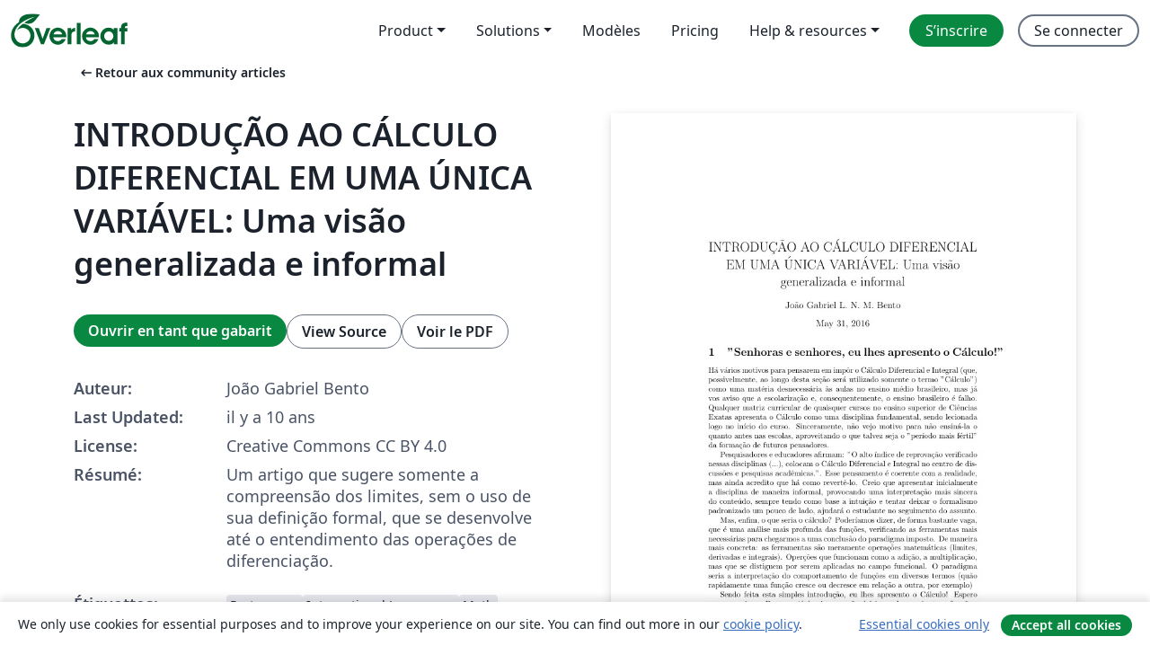

--- FILE ---
content_type: text/html; charset=utf-8
request_url: https://fr.overleaf.com/articles/introducao-ao-calculo-diferencial-em-uma-unica-variavel-uma-visao-generalizada-e-informal/zhcnvvjtzzrd
body_size: 40227
content:
<!DOCTYPE html><html lang="fr"><head><title translate="no">INTRODUÇÃO AO CÁLCULO DIFERENCIAL EM UMA ÚNICA VARIÁVEL: Uma visão generalizada e informal - Overleaf, Éditeur LaTeX en ligne</title><meta name="twitter:title" content="INTRODUÇÃO AO CÁLCULO DIFERENCIAL EM UMA ÚNICA VARIÁVEL: Uma visão generalizada e informal"><meta name="og:title" content="INTRODUÇÃO AO CÁLCULO DIFERENCIAL EM UMA ÚNICA VARIÁVEL: Uma visão generalizada e informal"><meta name="description" content="Um artigo que sugere somente a compreensão dos limites, sem o uso de sua definição formal, que se desenvolve até o entendimento das operações de diferenciação."><meta itemprop="description" content="Um artigo que sugere somente a compreensão dos limites, sem o uso de sua definição formal, que se desenvolve até o entendimento das operações de diferenciação."><meta itemprop="image" content="https://writelatex.s3.amazonaws.com/published_ver/4062.jpeg?X-Amz-Expires=14400&amp;X-Amz-Date=20260116T212819Z&amp;X-Amz-Algorithm=AWS4-HMAC-SHA256&amp;X-Amz-Credential=AKIAWJBOALPNFPV7PVH5/20260116/us-east-1/s3/aws4_request&amp;X-Amz-SignedHeaders=host&amp;X-Amz-Signature=fe34254ba7c66f8f31d261014109bad52f417a69f65bbd4f66a63d17bc38d816"><meta name="image" content="https://writelatex.s3.amazonaws.com/published_ver/4062.jpeg?X-Amz-Expires=14400&amp;X-Amz-Date=20260116T212819Z&amp;X-Amz-Algorithm=AWS4-HMAC-SHA256&amp;X-Amz-Credential=AKIAWJBOALPNFPV7PVH5/20260116/us-east-1/s3/aws4_request&amp;X-Amz-SignedHeaders=host&amp;X-Amz-Signature=fe34254ba7c66f8f31d261014109bad52f417a69f65bbd4f66a63d17bc38d816"><meta itemprop="name" content="Overleaf, the Online LaTeX Editor"><meta name="twitter:card" content="summary"><meta name="twitter:site" content="@overleaf"><meta name="twitter:description" content="Un éditeur LaTeX en ligne facile à utiliser. Pas d’installation, collaboration en temps réel, gestion des versions, des centaines de modèles de documents LaTeX, et plus encore."><meta name="twitter:image" content="https://cdn.overleaf.com/img/ol-brand/overleaf_og_logo.png"><meta property="fb:app_id" content="400474170024644"><meta property="og:description" content="Un éditeur LaTeX en ligne facile à utiliser. Pas d’installation, collaboration en temps réel, gestion des versions, des centaines de modèles de documents LaTeX, et plus encore."><meta property="og:image" content="https://cdn.overleaf.com/img/ol-brand/overleaf_og_logo.png"><meta property="og:type" content="website"><meta name="viewport" content="width=device-width, initial-scale=1.0, user-scalable=yes"><link rel="icon" sizes="32x32" href="https://cdn.overleaf.com/favicon-32x32.png"><link rel="icon" sizes="16x16" href="https://cdn.overleaf.com/favicon-16x16.png"><link rel="icon" href="https://cdn.overleaf.com/favicon.svg" type="image/svg+xml"><link rel="apple-touch-icon" href="https://cdn.overleaf.com/apple-touch-icon.png"><link rel="mask-icon" href="https://cdn.overleaf.com/mask-favicon.svg" color="#046530"><link rel="canonical" href="https://fr.overleaf.com/articles/introducao-ao-calculo-diferencial-em-uma-unica-variavel-uma-visao-generalizada-e-informal/zhcnvvjtzzrd"><link rel="manifest" href="https://cdn.overleaf.com/web.sitemanifest"><link rel="stylesheet" href="https://cdn.overleaf.com/stylesheets/main-style-80db667a2a67d939d81d.css" id="main-stylesheet"><link rel="alternate" href="https://www.overleaf.com/articles/introducao-ao-calculo-diferencial-em-uma-unica-variavel-uma-visao-generalizada-e-informal/zhcnvvjtzzrd" hreflang="en"><link rel="alternate" href="https://cs.overleaf.com/articles/introducao-ao-calculo-diferencial-em-uma-unica-variavel-uma-visao-generalizada-e-informal/zhcnvvjtzzrd" hreflang="cs"><link rel="alternate" href="https://es.overleaf.com/articles/introducao-ao-calculo-diferencial-em-uma-unica-variavel-uma-visao-generalizada-e-informal/zhcnvvjtzzrd" hreflang="es"><link rel="alternate" href="https://pt.overleaf.com/articles/introducao-ao-calculo-diferencial-em-uma-unica-variavel-uma-visao-generalizada-e-informal/zhcnvvjtzzrd" hreflang="pt"><link rel="alternate" href="https://fr.overleaf.com/articles/introducao-ao-calculo-diferencial-em-uma-unica-variavel-uma-visao-generalizada-e-informal/zhcnvvjtzzrd" hreflang="fr"><link rel="alternate" href="https://de.overleaf.com/articles/introducao-ao-calculo-diferencial-em-uma-unica-variavel-uma-visao-generalizada-e-informal/zhcnvvjtzzrd" hreflang="de"><link rel="alternate" href="https://sv.overleaf.com/articles/introducao-ao-calculo-diferencial-em-uma-unica-variavel-uma-visao-generalizada-e-informal/zhcnvvjtzzrd" hreflang="sv"><link rel="alternate" href="https://tr.overleaf.com/articles/introducao-ao-calculo-diferencial-em-uma-unica-variavel-uma-visao-generalizada-e-informal/zhcnvvjtzzrd" hreflang="tr"><link rel="alternate" href="https://it.overleaf.com/articles/introducao-ao-calculo-diferencial-em-uma-unica-variavel-uma-visao-generalizada-e-informal/zhcnvvjtzzrd" hreflang="it"><link rel="alternate" href="https://cn.overleaf.com/articles/introducao-ao-calculo-diferencial-em-uma-unica-variavel-uma-visao-generalizada-e-informal/zhcnvvjtzzrd" hreflang="zh-CN"><link rel="alternate" href="https://no.overleaf.com/articles/introducao-ao-calculo-diferencial-em-uma-unica-variavel-uma-visao-generalizada-e-informal/zhcnvvjtzzrd" hreflang="no"><link rel="alternate" href="https://ru.overleaf.com/articles/introducao-ao-calculo-diferencial-em-uma-unica-variavel-uma-visao-generalizada-e-informal/zhcnvvjtzzrd" hreflang="ru"><link rel="alternate" href="https://da.overleaf.com/articles/introducao-ao-calculo-diferencial-em-uma-unica-variavel-uma-visao-generalizada-e-informal/zhcnvvjtzzrd" hreflang="da"><link rel="alternate" href="https://ko.overleaf.com/articles/introducao-ao-calculo-diferencial-em-uma-unica-variavel-uma-visao-generalizada-e-informal/zhcnvvjtzzrd" hreflang="ko"><link rel="alternate" href="https://ja.overleaf.com/articles/introducao-ao-calculo-diferencial-em-uma-unica-variavel-uma-visao-generalizada-e-informal/zhcnvvjtzzrd" hreflang="ja"><link rel="preload" href="https://cdn.overleaf.com/js/fr-json-0a0f56cb047f7cf47506.js" as="script" nonce="asNOSpDLRLkhwb6J+SZGJQ=="><script type="text/javascript" nonce="asNOSpDLRLkhwb6J+SZGJQ==" id="ga-loader" data-ga-token="UA-112092690-1" data-ga-token-v4="G-RV4YBCCCWJ" data-cookie-domain=".overleaf.com" data-session-analytics-id="cd4227d3-67bb-4984-a270-d6b563f22dd5">var gaSettings = document.querySelector('#ga-loader').dataset;
var gaid = gaSettings.gaTokenV4;
var gaToken = gaSettings.gaToken;
var cookieDomain = gaSettings.cookieDomain;
var sessionAnalyticsId = gaSettings.sessionAnalyticsId;
if(gaid) {
    var additionalGaConfig = sessionAnalyticsId ? { 'user_id': sessionAnalyticsId } : {};
    window.dataLayer = window.dataLayer || [];
    function gtag(){
        dataLayer.push(arguments);
    }
    gtag('js', new Date());
    gtag('config', gaid, { 'anonymize_ip': true, ...additionalGaConfig });
}
if (gaToken) {
    window.ga = window.ga || function () {
        (window.ga.q = window.ga.q || []).push(arguments);
    }, window.ga.l = 1 * new Date();
}
var loadGA = window.olLoadGA = function() {
    if (gaid) {
        var s = document.createElement('script');
        s.setAttribute('async', 'async');
        s.setAttribute('src', 'https://www.googletagmanager.com/gtag/js?id=' + gaid);
        document.querySelector('head').append(s);
    } 
    if (gaToken) {
        (function(i,s,o,g,r,a,m){i['GoogleAnalyticsObject']=r;i[r]=i[r]||function(){
        (i[r].q=i[r].q||[]).push(arguments)},i[r].l=1*new Date();a=s.createElement(o),
        m=s.getElementsByTagName(o)[0];a.async=1;a.src=g;m.parentNode.insertBefore(a,m)
        })(window,document,'script','//www.google-analytics.com/analytics.js','ga');
        ga('create', gaToken, cookieDomain.replace(/^\./, ""));
        ga('set', 'anonymizeIp', true);
        if (sessionAnalyticsId) {
            ga('set', 'userId', sessionAnalyticsId);
        }
        ga('send', 'pageview');
    }
};
// Check if consent given (features/cookie-banner)
var oaCookie = document.cookie.split('; ').find(function(cookie) {
    return cookie.startsWith('oa=');
});
if(oaCookie) {
    var oaCookieValue = oaCookie.split('=')[1];
    if(oaCookieValue === '1') {
        loadGA();
    }
}
</script><meta name="ol-csrfToken" content="bhgKe4s3-gEMAjkfbblmmb7qMJOVrOSWZovE"><meta name="ol-baseAssetPath" content="https://cdn.overleaf.com/"><meta name="ol-mathJaxPath" content="/js/libs/mathjax-3.2.2/es5/tex-svg-full.js"><meta name="ol-dictionariesRoot" content="/js/dictionaries/0.0.3/"><meta name="ol-usersEmail" content=""><meta name="ol-ab" data-type="json" content="{}"><meta name="ol-user_id"><meta name="ol-i18n" data-type="json" content="{&quot;currentLangCode&quot;:&quot;fr&quot;}"><meta name="ol-ExposedSettings" data-type="json" content="{&quot;isOverleaf&quot;:true,&quot;appName&quot;:&quot;Overleaf&quot;,&quot;adminEmail&quot;:&quot;support@overleaf.com&quot;,&quot;dropboxAppName&quot;:&quot;Overleaf&quot;,&quot;ieeeBrandId&quot;:15,&quot;hasAffiliationsFeature&quot;:true,&quot;hasSamlFeature&quot;:true,&quot;samlInitPath&quot;:&quot;/saml/ukamf/init&quot;,&quot;hasLinkUrlFeature&quot;:true,&quot;hasLinkedProjectFileFeature&quot;:true,&quot;hasLinkedProjectOutputFileFeature&quot;:true,&quot;siteUrl&quot;:&quot;https://www.overleaf.com&quot;,&quot;emailConfirmationDisabled&quot;:false,&quot;maxEntitiesPerProject&quot;:2000,&quot;maxUploadSize&quot;:52428800,&quot;projectUploadTimeout&quot;:120000,&quot;recaptchaSiteKey&quot;:&quot;6LebiTwUAAAAAMuPyjA4pDA4jxPxPe2K9_ndL74Q&quot;,&quot;recaptchaDisabled&quot;:{&quot;invite&quot;:true,&quot;login&quot;:false,&quot;passwordReset&quot;:false,&quot;register&quot;:false,&quot;addEmail&quot;:false},&quot;textExtensions&quot;:[&quot;tex&quot;,&quot;latex&quot;,&quot;sty&quot;,&quot;cls&quot;,&quot;bst&quot;,&quot;bib&quot;,&quot;bibtex&quot;,&quot;txt&quot;,&quot;tikz&quot;,&quot;mtx&quot;,&quot;rtex&quot;,&quot;md&quot;,&quot;asy&quot;,&quot;lbx&quot;,&quot;bbx&quot;,&quot;cbx&quot;,&quot;m&quot;,&quot;lco&quot;,&quot;dtx&quot;,&quot;ins&quot;,&quot;ist&quot;,&quot;def&quot;,&quot;clo&quot;,&quot;ldf&quot;,&quot;rmd&quot;,&quot;lua&quot;,&quot;gv&quot;,&quot;mf&quot;,&quot;yml&quot;,&quot;yaml&quot;,&quot;lhs&quot;,&quot;mk&quot;,&quot;xmpdata&quot;,&quot;cfg&quot;,&quot;rnw&quot;,&quot;ltx&quot;,&quot;inc&quot;],&quot;editableFilenames&quot;:[&quot;latexmkrc&quot;,&quot;.latexmkrc&quot;,&quot;makefile&quot;,&quot;gnumakefile&quot;],&quot;validRootDocExtensions&quot;:[&quot;tex&quot;,&quot;Rtex&quot;,&quot;ltx&quot;,&quot;Rnw&quot;],&quot;fileIgnorePattern&quot;:&quot;**/{{__MACOSX,.git,.texpadtmp,.R}{,/**},.!(latexmkrc),*.{dvi,aux,log,toc,out,pdfsync,synctex,synctex(busy),fdb_latexmk,fls,nlo,ind,glo,gls,glg,bbl,blg,doc,docx,gz,swp}}&quot;,&quot;sentryAllowedOriginRegex&quot;:&quot;^(https://[a-z]+\\\\.overleaf.com|https://cdn.overleaf.com|https://compiles.overleafusercontent.com)/&quot;,&quot;sentryDsn&quot;:&quot;https://4f0989f11cb54142a5c3d98b421b930a@app.getsentry.com/34706&quot;,&quot;sentryEnvironment&quot;:&quot;production&quot;,&quot;sentryRelease&quot;:&quot;d84f01daa92f1b95e161a297afdf000c4db25a75&quot;,&quot;hotjarId&quot;:&quot;5148484&quot;,&quot;hotjarVersion&quot;:&quot;6&quot;,&quot;enableSubscriptions&quot;:true,&quot;gaToken&quot;:&quot;UA-112092690-1&quot;,&quot;gaTokenV4&quot;:&quot;G-RV4YBCCCWJ&quot;,&quot;propensityId&quot;:&quot;propensity-001384&quot;,&quot;cookieDomain&quot;:&quot;.overleaf.com&quot;,&quot;templateLinks&quot;:[{&quot;name&quot;:&quot;Journal articles&quot;,&quot;url&quot;:&quot;/gallery/tagged/academic-journal&quot;,&quot;trackingKey&quot;:&quot;academic-journal&quot;},{&quot;name&quot;:&quot;Books&quot;,&quot;url&quot;:&quot;/gallery/tagged/book&quot;,&quot;trackingKey&quot;:&quot;book&quot;},{&quot;name&quot;:&quot;Formal letters&quot;,&quot;url&quot;:&quot;/gallery/tagged/formal-letter&quot;,&quot;trackingKey&quot;:&quot;formal-letter&quot;},{&quot;name&quot;:&quot;Assignments&quot;,&quot;url&quot;:&quot;/gallery/tagged/homework&quot;,&quot;trackingKey&quot;:&quot;homework-assignment&quot;},{&quot;name&quot;:&quot;Posters&quot;,&quot;url&quot;:&quot;/gallery/tagged/poster&quot;,&quot;trackingKey&quot;:&quot;poster&quot;},{&quot;name&quot;:&quot;Presentations&quot;,&quot;url&quot;:&quot;/gallery/tagged/presentation&quot;,&quot;trackingKey&quot;:&quot;presentation&quot;},{&quot;name&quot;:&quot;Reports&quot;,&quot;url&quot;:&quot;/gallery/tagged/report&quot;,&quot;trackingKey&quot;:&quot;lab-report&quot;},{&quot;name&quot;:&quot;CVs and résumés&quot;,&quot;url&quot;:&quot;/gallery/tagged/cv&quot;,&quot;trackingKey&quot;:&quot;cv&quot;},{&quot;name&quot;:&quot;Theses&quot;,&quot;url&quot;:&quot;/gallery/tagged/thesis&quot;,&quot;trackingKey&quot;:&quot;thesis&quot;},{&quot;name&quot;:&quot;view_all&quot;,&quot;url&quot;:&quot;/latex/templates&quot;,&quot;trackingKey&quot;:&quot;view-all&quot;}],&quot;labsEnabled&quot;:true,&quot;wikiEnabled&quot;:true,&quot;templatesEnabled&quot;:true,&quot;cioWriteKey&quot;:&quot;2530db5896ec00db632a&quot;,&quot;cioSiteId&quot;:&quot;6420c27bb72163938e7d&quot;,&quot;linkedInInsightsPartnerId&quot;:&quot;7472905&quot;}"><meta name="ol-splitTestVariants" data-type="json" content="{&quot;hotjar-marketing&quot;:&quot;default&quot;}"><meta name="ol-splitTestInfo" data-type="json" content="{&quot;hotjar-marketing&quot;:{&quot;phase&quot;:&quot;release&quot;,&quot;badgeInfo&quot;:{&quot;tooltipText&quot;:&quot;&quot;,&quot;url&quot;:&quot;&quot;}}}"><meta name="ol-algolia" data-type="json" content="{&quot;appId&quot;:&quot;SK53GL4JLY&quot;,&quot;apiKey&quot;:&quot;9ac63d917afab223adbd2cd09ad0eb17&quot;,&quot;indexes&quot;:{&quot;wiki&quot;:&quot;learn-wiki&quot;,&quot;gallery&quot;:&quot;gallery-production&quot;}}"><meta name="ol-isManagedAccount" data-type="boolean"><meta name="ol-shouldLoadHotjar" data-type="boolean"></head><body class="website-redesign" data-theme="default"><a class="skip-to-content" href="#main-content">Aller au contenu</a><nav class="navbar navbar-default navbar-main navbar-expand-lg website-redesign-navbar" aria-label="Primary"><div class="container-fluid navbar-container"><div class="navbar-header"><a class="navbar-brand" href="/" aria-label="Overleaf"><div class="navbar-logo"></div></a></div><button class="navbar-toggler collapsed" id="navbar-toggle-btn" type="button" data-bs-toggle="collapse" data-bs-target="#navbar-main-collapse" aria-controls="navbar-main-collapse" aria-expanded="false" aria-label="Toggle Navigation"><span class="material-symbols" aria-hidden="true" translate="no">menu</span></button><div class="navbar-collapse collapse" id="navbar-main-collapse"><ul class="nav navbar-nav navbar-right ms-auto" role="menubar"><!-- loop over header_extras--><li class="dropdown subdued" role="none"><button class="dropdown-toggle" aria-haspopup="true" aria-expanded="false" data-bs-toggle="dropdown" role="menuitem" event-tracking="menu-expand" event-tracking-mb="true" event-tracking-trigger="click" event-segmentation="{&quot;item&quot;:&quot;product&quot;,&quot;location&quot;:&quot;top-menu&quot;}">Product</button><ul class="dropdown-menu dropdown-menu-end" role="menu"><li role="none"><a class="dropdown-item" role="menuitem" href="/about/features-overview" event-tracking="menu-click" event-tracking-mb="true" event-tracking-trigger="click" event-segmentation='{"item":"premium-features","location":"top-menu"}'>Caractéristiques</a></li><li role="none"><a class="dropdown-item" role="menuitem" href="/about/ai-features" event-tracking="menu-click" event-tracking-mb="true" event-tracking-trigger="click" event-segmentation='{"item":"ai-features","location":"top-menu"}'>AI</a></li></ul></li><li class="dropdown subdued" role="none"><button class="dropdown-toggle" aria-haspopup="true" aria-expanded="false" data-bs-toggle="dropdown" role="menuitem" event-tracking="menu-expand" event-tracking-mb="true" event-tracking-trigger="click" event-segmentation="{&quot;item&quot;:&quot;solutions&quot;,&quot;location&quot;:&quot;top-menu&quot;}">Solutions</button><ul class="dropdown-menu dropdown-menu-end" role="menu"><li role="none"><a class="dropdown-item" role="menuitem" href="/for/enterprises" event-tracking="menu-click" event-tracking-mb="true" event-tracking-trigger="click" event-segmentation='{"item":"enterprises","location":"top-menu"}'>Pour les entreprises</a></li><li role="none"><a class="dropdown-item" role="menuitem" href="/for/universities" event-tracking="menu-click" event-tracking-mb="true" event-tracking-trigger="click" event-segmentation='{"item":"universities","location":"top-menu"}'>Pour les universités</a></li><li role="none"><a class="dropdown-item" role="menuitem" href="/for/government" event-tracking="menu-click" event-tracking-mb="true" event-tracking-trigger="click" event-segmentation='{"item":"government","location":"top-menu"}'>For government</a></li><li role="none"><a class="dropdown-item" role="menuitem" href="/for/publishers" event-tracking="menu-click" event-tracking-mb="true" event-tracking-trigger="click" event-segmentation='{"item":"publishers","location":"top-menu"}'>Pour les éditeurs</a></li><li role="none"><a class="dropdown-item" role="menuitem" href="/about/customer-stories" event-tracking="menu-click" event-tracking-mb="true" event-tracking-trigger="click" event-segmentation='{"item":"customer-stories","location":"top-menu"}'>Customer stories</a></li></ul></li><li class="subdued" role="none"><a class="nav-link subdued" role="menuitem" href="/latex/templates" event-tracking="menu-click" event-tracking-mb="true" event-tracking-trigger="click" event-segmentation='{"item":"templates","location":"top-menu"}'>Modèles</a></li><li class="subdued" role="none"><a class="nav-link subdued" role="menuitem" href="/user/subscription/plans" event-tracking="menu-click" event-tracking-mb="true" event-tracking-trigger="click" event-segmentation='{"item":"pricing","location":"top-menu"}'>Pricing</a></li><li class="dropdown subdued nav-item-help" role="none"><button class="dropdown-toggle" aria-haspopup="true" aria-expanded="false" data-bs-toggle="dropdown" role="menuitem" event-tracking="menu-expand" event-tracking-mb="true" event-tracking-trigger="click" event-segmentation="{&quot;item&quot;:&quot;help-and-resources&quot;,&quot;location&quot;:&quot;top-menu&quot;}">Help & resources</button><ul class="dropdown-menu dropdown-menu-end" role="menu"><li role="none"><a class="dropdown-item" role="menuitem" href="/learn" event-tracking="menu-click" event-tracking-mb="true" event-tracking-trigger="click" event-segmentation='{"item":"learn","location":"top-menu"}'>Documentation</a></li><li role="none"><a class="dropdown-item" role="menuitem" href="/for/community/resources" event-tracking="menu-click" event-tracking-mb="true" event-tracking-trigger="click" event-segmentation='{"item":"help-guides","location":"top-menu"}'>Help guides</a></li><li role="none"><a class="dropdown-item" role="menuitem" href="/about/why-latex" event-tracking="menu-click" event-tracking-mb="true" event-tracking-trigger="click" event-segmentation='{"item":"why-latex","location":"top-menu"}'>Pourquoi LaTeX?</a></li><li role="none"><a class="dropdown-item" role="menuitem" href="/blog" event-tracking="menu-click" event-tracking-mb="true" event-tracking-trigger="click" event-segmentation='{"item":"blog","location":"top-menu"}'>Blog</a></li><li role="none"><a class="dropdown-item" role="menuitem" data-ol-open-contact-form-modal="contact-us" data-bs-target="#contactUsModal" href data-bs-toggle="modal" event-tracking="menu-click" event-tracking-mb="true" event-tracking-trigger="click" event-segmentation='{"item":"contact","location":"top-menu"}'><span>Contactez-nous</span></a></li></ul></li><!-- logged out--><!-- register link--><li class="primary" role="none"><a class="nav-link" role="menuitem" href="/register" event-tracking="menu-click" event-tracking-action="clicked" event-tracking-trigger="click" event-tracking-mb="true" event-segmentation='{"page":"/articles/introducao-ao-calculo-diferencial-em-uma-unica-variavel-uma-visao-generalizada-e-informal/zhcnvvjtzzrd","item":"register","location":"top-menu"}'>S’inscrire</a></li><!-- login link--><li role="none"><a class="nav-link" role="menuitem" href="/login" event-tracking="menu-click" event-tracking-action="clicked" event-tracking-trigger="click" event-tracking-mb="true" event-segmentation='{"page":"/articles/introducao-ao-calculo-diferencial-em-uma-unica-variavel-uma-visao-generalizada-e-informal/zhcnvvjtzzrd","item":"login","location":"top-menu"}'>Se connecter</a></li><!-- projects link and account menu--></ul></div></div></nav><main class="gallery content content-page" id="main-content"><div class="container"><div class="row previous-page-link-container"><div class="col-lg-6"><a class="previous-page-link" href="/articles"><span class="material-symbols material-symbols-rounded" aria-hidden="true" translate="no">arrow_left_alt</span>Retour aux community articles</a></div></div><div class="row"><div class="col-md-6 template-item-left-section"><div class="row"><div class="col-md-12"><div class="gallery-item-title"><h1 class="h2">INTRODUÇÃO AO CÁLCULO DIFERENCIAL EM UMA ÚNICA VARIÁVEL: Uma visão generalizada e informal</h1></div></div></div><div class="row cta-links-container"><div class="col-md-12 cta-links"><a class="btn btn-primary cta-link" href="/project/new/template/4062?id=3527349&amp;mainFile=main.tex&amp;templateName=INTRODU%C3%87%C3%83O+AO+C%C3%81LCULO+DIFERENCIAL+EM+UMA+%C3%9ANICA+VARI%C3%81VEL%3A+Uma+vis%C3%A3o+generalizada+e+informal&amp;texImage=texlive-full%3A2025.1" event-tracking-mb="true" event-tracking="gallery-open-template" event-tracking-trigger="click">Ouvrir en tant que gabarit</a><button class="btn btn-secondary cta-link" data-bs-toggle="modal" data-bs-target="#modalViewSource" event-tracking-mb="true" event-tracking="gallery-view-source" event-tracking-trigger="click">View Source</button><a class="btn btn-secondary cta-link" href="/articles/introducao-ao-calculo-diferencial-em-uma-unica-variavel-uma-visao-generalizada-e-informal/zhcnvvjtzzrd.pdf" target="_blank" event-tracking-mb="true" event-tracking="gallery-download-pdf" event-tracking-trigger="click">Voir le PDF</a></div></div><div class="template-details-container"><div class="template-detail"><div><b>Auteur:</b></div><div>João Gabriel Bento</div></div><div class="template-detail"><div><b>Last Updated:</b></div><div><span data-bs-toggle="tooltip" data-bs-placement="bottom" data-timestamp-for-title="1464715784">il y a 10 ans</span></div></div><div class="template-detail"><div><b>License:</b></div><div>Creative Commons CC BY 4.0</div></div><div class="template-detail"><div><b>Résumé:</b></div><div class="gallery-abstract" data-ol-mathjax><p>Um artigo que sugere somente a compreensão dos limites, sem o uso de sua definição formal, que se desenvolve até o entendimento das operações de diferenciação.</p></div></div><div class="template-detail tags"><div><b>Étiquettes:</b></div><div><div class="badge-link-list"><a class="badge-link badge-link-light" href="/gallery/tagged/portuguese"><span class="badge text-dark bg-light"><span class="badge-content" data-badge-tooltip data-bs-placement="bottom" data-bs-title="Portuguese">Portuguese</span></span></a><a class="badge-link badge-link-light" href="/gallery/tagged/international-languages"><span class="badge text-dark bg-light"><span class="badge-content" data-badge-tooltip data-bs-placement="bottom" data-bs-title="International Languages">International Languages</span></span></a><a class="badge-link badge-link-light" href="/gallery/tagged/math"><span class="badge text-dark bg-light"><span class="badge-content" data-badge-tooltip data-bs-placement="bottom" data-bs-title="Math">Math</span></span></a><a class="badge-link badge-link-light" href="/gallery/tagged/lecture-notes"><span class="badge text-dark bg-light"><span class="badge-content" data-badge-tooltip data-bs-placement="bottom" data-bs-title="Lecture Notes">Lecture Notes</span></span></a></div></div></div></div></div><div class="col-md-6 template-item-right-section"><div class="entry"><div class="row"><div class="col-md-12"><div class="gallery-large-pdf-preview"><img src="https://writelatex.s3.amazonaws.com/published_ver/4062.jpeg?X-Amz-Expires=14400&amp;X-Amz-Date=20260116T212819Z&amp;X-Amz-Algorithm=AWS4-HMAC-SHA256&amp;X-Amz-Credential=AKIAWJBOALPNFPV7PVH5/20260116/us-east-1/s3/aws4_request&amp;X-Amz-SignedHeaders=host&amp;X-Amz-Signature=fe34254ba7c66f8f31d261014109bad52f417a69f65bbd4f66a63d17bc38d816" alt="INTRODUÇÃO AO CÁLCULO DIFERENCIAL EM UMA ÚNICA VARIÁVEL: Uma visão generalizada e informal"></div></div></div></div></div></div><div class="row section-row"><div class="col-md-12"><div class="begin-now-card"><div class="card card-pattern"><div class="card-body"><p class="dm-mono"><span class="font-size-display-xs"><span class="text-purple-bright">\begin</span><wbr><span class="text-green-bright">{</span><span>now</span><span class="text-green-bright">}</span></span></p><p>Discover why over 25 million people worldwide trust Overleaf with their work.</p><p class="card-links"><a class="btn btn-primary card-link" href="/register">Sign up for free</a><a class="btn card-link btn-secondary" href="/user/subscription/plans">Explore all plans</a></p></div></div></div></div></div></div></main><div class="modal fade" id="modalViewSource" tabindex="-1" role="dialog" aria-labelledby="modalViewSourceTitle" aria-hidden="true"><div class="modal-dialog" role="document"><div class="modal-content"><div class="modal-header"><h3 class="modal-title" id="modalViewSourceTitle">Code source</h3><button class="btn-close" type="button" data-bs-dismiss="modal" aria-label="Close"></button></div><div class="modal-body"><pre><code>\documentclass[a4paper]{article}

\usepackage[english]{babel}
\usepackage[utf8x]{inputenc}
\usepackage{amsmath}
\usepackage{amssymb}
\usepackage{graphicx}
\usepackage[colorinlistoftodos]{todonotes}

\title{INTRODUÇÃO AO CÁLCULO DIFERENCIAL EM UMA ÚNICA VARIÁVEL: 
Uma visão generalizada e informal}
\author{João Gabriel L. N. M. Bento}

\begin{document}
\maketitle


\section{&quot;Senhoras e senhores, eu lhes apresento o Cálculo!&quot;}

Há vários motivos para pensarem em impôr o Cálculo Diferencial e Integral (que, possivelmente, ao longo desta seção será utilizado somente o termo &quot;Cálculo&quot;) como uma matéria desnecessária às aulas no ensino médio brasileiro, mas já vos aviso que a escolarização e, consequentemente, o ensino brasileiro é falho. Qualquer matriz curricular de quaisquer cursos no ensino superior de Ciências Exatas apresenta o Cálculo como uma disciplina fundamental, sendo lecionada logo no início do curso. Sinceramente, não vejo motivo para não ensiná-la o quanto antes nas escolas, aproveitando o que talvez seja o &quot;período mais fértil&quot; da formação de futuros pensadores. 

Pesquisadores e educadores afirmam: &quot;O alto índice de reprovação verificado nessas disciplinas (...), colocam o Cálculo Diferencial e Integral no centro de discussões e pesquisas acadêmicas.&quot;. Esse pensamento é coerente com a realidade, mas ainda acredito que há como revertê-lo. Creio que apresentar inicialmente a disciplina de maneira informal, provocando uma interpretação mais sincera do conteúdo, sempre tendo como base a intuição e tentar deixar o formalismo padronizado um pouco de lado, ajudará o estudante no seguimento do assunto.

Mas, enfim, o que seria o cálculo? Poderíamos dizer, de forma bastante vaga, que é uma análise mais profunda das funções, verificando as ferramentas mais necessárias para chegarmos a uma conclusão do paradigma imposto. De maneira mais concreta: as ferramentas são meramente operações matemáticas (limites, derivadas e integrais). Operções que funcionam como a adição, a multiplicação, mas que se distiguem por serem aplicadas no campo funcional. O paradigma seria a interpretação do comportamento de funções em diversos termos (quão rapidamente uma função cresce ou decresce em relação a outra, por exemplo)

Sendo feita esta simples introdução, eu lhes apresento o Cálculo! Espero que aproveitem. Peço que já dominem noções básicas sobre conjuntos e funções, pois poderá ser necessário.

\section{Definição Informal de um Limite}

Caso não seja, imagine-se como um leigo no assunto. Depois de uma introdução impecavelmente incompreensível, provavelmente, você se depararia com a seguinte equação:

 $$
 \lim_{x\to x_o}f(x) = L.   
$$
\hfill (eq. 2.0)

\bigskip

Sim, eu sei que ela assusta, mas, ao mesmo tempo que ela aparenta ser abominável, possui um significado sublime: a tendência da função. Eu sei que dizer somente isso não o fará entender muita coisa, então vamos nos aprofundar aos detalhes. De início, devemos ler o símbolo $ x\to x_o $ como &quot;quando a variável da função tende ao valor $ x_o $&quot;. Ele funciona como um &quot;\textit{zoom} infinito&quot;, isto é, numa escala inicial (arbitrária, o que me permite escolher distâncias quaisquer), a distância entre $x$ e $x_o$ é $1$, mas, alterando-se a escala através do \textit{zoom}, essa distância fica cada vez menor até que, ao ser repetido esse processo infinitas vezes, a distância tende a ser tão ínfima que o valor $x$ seria absolutamente confundido por $x_o$ na escala inicial, apesar de $ x \neq x_o $ .

\begin{figure}[h!]
\centering
\includegraphics[width=0.6\textwidth]{calculo.jpg}
\caption{Perceba que, ao repetir o processo apenas cinco vezes, o ponto $x_{0,5}$ facilmente se confunde com o ponto $x$  na escala original. Atenção ao detalhe que está sendo feito $x_o \to x$ e não $x \to x_o$.}
\end{figure}

A função $ f $ tem como variável $ x $ e, por isso, a escrevemos de forma mais restrita: $ f(x) $. Sendo assim, dado um domínio A (que poderia ser o conjuntos dos números reais, por exemplo), temos que $ x $ pode varrer todo e qualquer valor do conjunto A, ao mesmo tempo que $ f $ varre um outro conjunto B para cada $ x $ escolhido em A; e, devido a essa relação, é dado ao conjunto B a denominação &quot;contradomínio&quot;.

Para entender mais intuitivamente o conceito de função e de tendência da função, vamos imaginar a simples equação matemática $ ax + b = 0 $. Sabemos que ela é verdadeira, se, e somente se, $ x = \frac{-b}{a} $ . Agora imagine que $ ax + b $ possa assumir valores diferentes de zero, ou melhor, não necessariamente iguais a zero. Digamos que a equação assume agora um valor qualquer $ k $ . Se $ a $ e $ b $ são invariantes perante $ x $, isto é, não variam dados valores diferentes de $ x $, temos que $ k $ pode assumir valores diferentes para distintos números $ x $ adotados na equação. Podemos dizer então que $ f(x) = k = ax + b$. Embora assim fora criada uma função do primeiro grau, esse pensamento pode ser utilizado para qualquer que seja a equação, então não precisamos ter medo ao interpretá-la dessa forma.

O símbolo $ &quot;\lim f(x)&quot; $ significa o limite da função $ f(x) $ , isto é, o valor que a função $ f(x) $ tende a atingir. Isso pode parecer muito vago, mas perceba que ao analisar essa definição para $ x\to x_o $ , ela passa a ser mais coerente. Finalmente, lendo a eq. 2.0 como deveríamos, temos: &quot;quando $ x $ tende ao valor $ x_o $, a função $ f(x) $ tende ao valor $ L $&quot;. Viu? Agora parece ser bem simples, não é? Bem... Pelo menos um pouco mais simples.

Aparentemente, parece que $ \lim_{x\to x_o}f(x) = f(x_o) $ , mas este é um erro crucial que muitos cometem, pois ela só ocorre com algumas funções. Embora pareça fazer sentido sempre, essa afirmação é declarada falsa, pois a tendência de uma função pode chegar a um ponto que sequer pertença à ela, o que seria impossível de ocorrer a igualdade anterior. Como essa parte exige um raciocínio mais apurado, iremos explaná-la através de exemplos.

\bigskip

\textbf{Exemplo 1.0} \textit{Avalie o limite quando $ x\to 2 $ nas seguintes funções:}
\begin{enumerate}
\item   $ f(x)= x^2 $;
\item  $ f(x) $ $ = $ $ x^2 $,  se $ x \neq 2 $, e $ f(x) = 3 $,  se $ x = 2 $;
\item  $ f(x) = x^2 $, se  $ x &lt; 2 $, e $ f(x) = 3 $, se $ x \ge  2 $.

\end{enumerate}
O \textbf{Exemplo 1.0} poderá ser respondido após as próximas definições.

\subsection{Limites Laterais}

O limite lateral de uma função é a tendência do valor desta aplicada à tendência do valor de sua variável pela lateralidade a um certo ponto. Se $ x\to x_o^- $ , dizemos que $ x $ tende a $ x_o $ através de valores à esquerda deste (considerando o eixo das abscissas no plano cartesiano); se $ x\to x_o^+ $ , dizemos que $ x $ tende a $ x_o $ pela direita. Se o limite da função $ f(x) $ tende a um valor $ M $ quando $ x $ tende a $ x_o $ pela esquerda, escrevemos:

$$ \lim_{x\to x_o^-} f(x) = M. $$\hfill (eq. 2.10)

\bigskip
Caso o limite da função tenda a um valor $ N $ quando $ x $ tende a $ x_o $ pela direita, escrevemos:

$$ \lim_{x\to x_o^+} f(x) = N. $$ \hfill (eq. 2.11)

\bigskip
Como relacionamos o limite &quot;geral&quot; com os limites laterais? Isso será abordado no próximo tópico, junto com a resolução dos exemplos.


\subsection{Condição de Existência de um Limite}

Obviamente, só faz sentido analisar um &quot;limite geral&quot; quando os limites laterais pela esquerda e pela direita se coincidem a um único valor. De fato, essa é a condição de existência do limite da função:

$$ \lim_{x\to x_o^-} f(x) = \lim_{x\to x_o^+} f(x) = \lim_{x\to x_o} f(x) = L. $$

Caso ocorra o contrário, ou seja, os limites laterais serem diferentes, dizemos que o limite da função não existe. Nesse caso, os valores da eq. 2.10 e da eq. 2.11 são distintos, isto é:

$$  M \neq N. $$
Portanto, dada a condição acima, o limite $ \lim_{x\to x_o} f(x) $ não existiria.

\bigskip

\textbf{Teorema}: \textit{Dado o valor de tendência da variável, o limite de uma função existe, se, e somente se, seus limites laterais convergirem ao mesmo valor.} 

\bigskip

Com essas definições, podemos responder aos itens do \textbf{Exemplo 1.0}.

\begin{itemize}
\item \textbf{Solução}:
\end{itemize}
\begin{enumerate}
\item Determine $ \lim_{x \to 2} f(x) $, se $ f(x) = x^2 $.

\begin{figure}[h!]
\centering
\includegraphics[width=0.6\textwidth]{exemplo11.jpg}
\caption{Gráfico da função $ f(x) = x^2 $, explicitando-se a tendência dos limites laterais para $ x \to 2 $.}
\end{figure}

Pelo gráfico, percebe-se o limite lateral pela esquerda:

$$ \lim_{x \to {2}^{-}}f(x) = 4. $$
E o limite lateral pela direita:

$$ \lim_{x \to {2}^{+}} f(x) = 4. $$

Como ambos convergem a um mesmo valor, então:

$$ \lim_{x \to 2} f(x) = 4. $$


\item Determine $ \lim_{x \to 2} f(x) $, se $ f(x) = x^2 $, para $ x \neq 2 $, e $f(x) = 3 $, para $ x = 2 $.

\begin{figure}[h!]
\centering
\includegraphics[width=0.6\textwidth]{exemplo12.jpg}
\caption{Gráfico da função $ f(x) $, explicitando-se a tendência dos limites laterais para $ x \to {2}^{-} $ e para $ x \to {2}^{+} $.}
\end{figure}
Pelo gráfico, percebe-se a tendência da função para valores de $ x $ próximos, porém menores, a 2 é:

$$ \lim_{x \to {2}^{-}} f(x) = 4. $$
E a mesma análise para valores de $ x $ próximos, porém maiores, a 2 é:

$$ \lim_{x \to {2}^{+}} f(x) = 4. $$

Apesar de $ f(2) = 3 $, a tendência da função se comporta de maneira dife-rente, portanto ambos os limites laterais convergem a um mesmo valor e então:

$$ \lim_{x \to 2} f(x) = 4. $$


\item Determine $ \lim_{x \to 2} f(x) $, se $ f(x) = x^2 $, para $ x &lt; 2 $, e $ f(x) = 3 $, para $ x \ge 2 $.

\begin{figure}[h!]
\centering
\includegraphics[width=0.6\textwidth]{exemplo13.jpg}
\caption{Gráfico da função $ f(x) $, explicitando-se a tendência dos limites laterais para $ x \to {2}^{-} $ e para $ x \to {2}^{+} $.}
\end{figure}

\end{enumerate}
Pelo gráfico, percebe-se a tendência da função para valores de $ x $ próximos, porém menores, a 2 é:

$$ \lim_{x \to {2}^{-}} f(x) = 4. $$
E a mesma análise para valores de $ x $ próximos, porém maiores, a 2 é:

$$ \lim_{x \to {2}^{+}} f(x) = 3. $$

Como os limites laterais não se coincidem, então não existe limite de $f(x)$ para $ x \to 2$.




\subsection{Propriedades dos Limites}
 
 Nesta subseção, veremos como realizar operações matemática com limites, que podem muitas vezes facilitar seus cálculos. Essas propriedades não serão demons-tradas, pois são bastante intuitivas e seria uma complicação tentar entendê-las com uma matemática bastante formal.
 
\bigskip
\textit{i}) \textbf{Limite de uma função constante}:
\bigskip

O que consideramos aqui como uma constante é um elemento invariante, que não depende da variável ou meramente um número, $ a $. Obviamente, se uma função é constante, ela assume o mesmo valor independentemente da variável. De forma geral, o limite de uma constante é a própria: 

$$ \lim_{x\to x_o} a = a. $$
\hfill (eq. 2.20)

\textit{ii}) \textbf{Limite de uma soma ou subtração de funções}:
\bigskip

De forma intuitiva, o limite da soma entre duas funções ($ f $ e $ g $) pode ser escrito como a soma dos limites individuais, ou seja:

$$ \lim_{x\to x_o} [f(x) + g(x)] = \lim_{x\to x_o} f(x) + \lim_{x\to x_o} g(x). $$
\hfill (eq. 2.21)

\bigskip
 \textit{iii}) \textbf{Limite de um produto ou de um quociente entre funções}:
 \bigskip
 
 Simplesmente, o limite de um produto ou de um quociente entre duas funções pode ser escrito como o produto ou o quociente dos limites individuais, ou seja:
 
 $$ \lim_{x\to x_o} [f(x)\times g(x)] = \lim_{x\to x_o} f(x)\times\lim_{x\to x_o} g(x). $$
 \hfill (eq. 2.22)
 \bigskip
 
$$ \lim_{x\to x_o} \frac{f(x)}{g(x)} = \frac{\lim_{x\to x_o} f(x)}{\lim_{x\to x_o} g(x)}. $$
\hfill (eq. 2.23)
\bigskip

 \textit{iv}) \textbf{Limite de um logaritmo ou de uma exponenciação}:
 \bigskip
 
Espero que você não tenha pulado esta subseção, porque agora mostraremos a relação exponencial e logaritmica entre funções de uma maneira não tão difundida. Geralmente, é vista apenas a relação entre uma função e uma constante em ambos os casos.

Basicamente, se $ f(x) $ e $ g(x) $ são funções que estão de acordo com a mesma variável e se relacionam na forma exponencial, podemos escrever:

$$ \lim_{x\to x_o} {[f(x)]}^{g(x)} = {[\lim_{x\to x_o} f(x)]}^{\lim_{x\to x_o} g(x)}. $$
 \hfill (eq. 2.24)
\bigskip

Essa equação explica a relação com a constante:

$$ \lim_{x\to x_o} {[f(x)]}^{a} = {[\lim_{x\to x_o} f(x)]}^{a}. $$

Mas que também poderia ocorrer na forma:

$$ \lim_{x\to x_o} {(a)}^{f(x)} = {(a)}^{[\lim_{x\to x_o} f(x)]}. $$

 
 \bigskip
 Da mesma forma, se $ f(x) $ e $ g(x) $ se relacionam logaritmicamente, podemos escrever:

$$ \lim_{x\to x_o} \log _{g(x)} [f(x)] = \log _{\lim_{x\to x_o} g(x)}{[\lim_{x\to x_o} f(x)]}. $$
\hfill (eq. 2.25)
\bigskip

Obtendo as mesmas relações com constantes no lugar de funções.
 
\subsection{Ao Infinito e Além das Indeterminações!}

Este é o tópico que traz mais dores de cabeça e desacordos. É onde a matemática goza de ser abstrata e exata ao mesmo tempo. Com tanta confusão assim, por onde começaríamos, então?

Por que não começarmos deduzindo intuitivamente o que é &quot;finito&quot;? Uma definição poderia ser &quot;aquilo que acaba&quot;, mas, na matemática, o sentido de &quot;acabar&quot; é inviável para uma definição tão formal, pois o infinito matemático não precisa necessariamente ser algo eterno, perpétuo. Então precisamos de uma definição mais completa.

Em 1834, o matemático Dirichlet propôs o \textit{princípio do engavetamento} (do alemão &quot;Schubfachprinzip&quot;), que mais tarde viria se tornar o \textit{princípio das casas de pombos}, teorema importante e muito utilizado na Teoria dos Números e na Combinatória. O princípio da casa dos pombos é a afirmação de que, se $ n $ pombos devem ser postos em $ m $ casas, e,  se $ n &gt; m $, então pelo menos uma casa irá conter mais de um pombo. Isso, indiretamente, passa a ser uma formulação de bijeção, que é uma importante concepção para o entendimento do infinito. Mais tarde, Richard Dedekind cria uma proposta equivalente à de Peano sobre a formulação do infinto: um conjunto é infinito se existe uma função de um para um (bijeção) entre todo o conjunto e um subconjunto próprio.

Um conjunto $ A $ é necessariamente diferente de um conjunto $ B $, mas de modo $ B $  esteja contido no primeiro, se eles possuem a mesma cardinalidade, então ambos são infinitos. Exemplos comuns são os conjuntos numéricos.

Define-se, então, que o infinito matemático não é um número, mas algo incomensurável. Quando tomamos uma das coordenadas cartesianas, temos dois infinitos: um positivo e um negativo. Por isso, o infinito não é somente algum número imenso, tão grande quanto queira ou maior, porque o infinito negativo contraria isso. Um reflexo disso é a consideração:

$$ \lim_{x\to +\infty}(x + a) = \lim_{x\to +\infty} x = +\infty. $$ 
$$ \lim_{x\to -\infty}(x + a) = \lim_{x\to -\infty} x = -\infty. $$

Em outras palavras, para qualquer que seja a constante $ a $ (positiva ou negativa) somada a $x$, quando este tende ao infinito, a adição de $ a $ é desprezível. Isso também explica os limites:

$$ \lim_{x\to +\infty} \frac{a}{x} = 0. $$

$$ \lim_{x\to -\infty} \frac{a}{x} = 0. $$
Ou de um modo, geral:

$$ \lim_{x\to \infty} \frac{a}{x} = 0. $$
\bigskip

A razão $ \frac{a}{x} $ quando $ x \to \infty$ ou $ x \to - \infty $ é, de fato, nula, devido à falta de compatibilidade de comparação entre $ a $ e o infinito.
\bigskip

\textbf{Nota}: \textit{Não confunda as relações anteriores com a condição de existência de um limite, pois não estamos relacionando limites laterais de uma função. Inicialmente, fizemos $ x\to +\infty $, o que indica um valor &quot;muito positivo&quot; de $ x $; após isso, fizemos $ x\to -\infty $, o que indica um valor &quot;muito negativo&quot; de $ x $, que seria o outro &quot;extremo&quot; da reta dos reais. A conclusão que chegamos é que, como a é &quot;nada&quot; comparado a infinitos negativo e positivo, então não faz diferença o uso do sinal nesse caso, pois é nulo}.


\subsection{Teorema do Confronto e Limite Fundamental da Trigonometria}

O \textit{Teorema do Confronto} ou \textit{Teorema Sanduíche} atua de forma bastante intuitiva e faz jus ao nome. Ele afirma que as funções de mesma variável que obedecem a desigualdade $ g(x) &lt; f(x) &lt; h(x) $e são construídas de tal modo que $ \lim_{x\to x_o} g(x) = \lim_{x\to x_o} h(x) = L $, então tem-se:

$$ L &lt; \lim_{x\to x_o} f(x) &lt; L. $$

Implicando em:
$$ \lim_{x\to x_o} f(x) = L. $$
Uma consequência crucial é um limite trigonométrico bastante importante e que resulta em uma bela expressão:

$$ \lim_{x\to 0} \frac{sen(x)}{x} = 1. $$
\hfill (eq. 2.30)

\bigskip

Por ser um resultado tão magnífico, a prova dele será usada como aplicação do Teorema do Confronto.
\bigskip

\begin{itemize}
\item \textbf{Provando a} eq. 2.30:
\end{itemize}
\bigskip

Primeiro consideremos que o domínio da função $ f(x) = sen(x) $ é $ [-\frac{\pi}{2}, \frac{\pi}{2}] $, como ela é realmente definida. Se $ S_x $ é a área do setor circular definido pelo ângulo $ x $, $ [XYZ] $ é a área do triângulo de vértices $ X, Y $ e $ Z $ e situando-se pela \textit{figura} 1, temos, para $ x \neq 0 $:

$$ [BOC] &lt; S_x &lt; [AOB]. $$

\begin{figure}[h!]
\centering
\includegraphics[width=0.6\textwidth]{calculo1.jpg}
\caption{Relações no círculo trigonométrico.}
\end{figure}

$$ \frac{1\times sen(x)}{2} &lt; \frac{x \times 1^2}{2} &lt; \frac{1 \times tg(x)}{2}. $$

Como as áreas são valores positivos, então vamos impôr o uso do valor absoluto dos termos:

$$ |sen(x)| &lt; |x| &lt; \frac{|sen(x)|}{|cos(x)|}. $$

Dividindo todos os membros por $ |sen(x)| $, obtemos:

$$ 1 &lt; \frac{|x|}{|sen(x)|} &lt; \frac{1}{|cos(x)|}. $$
Podemos, então, retirar o módulo do cosseno, pois adotamos um intervalo em que $ cos(x) &gt; 0 $. Como $ sen(x) $ possui sempre o mesmo sinal que $ x $ neste intervalo, então o valor absoluto do quociente passa ser o mesmo, restando:

$$ 1 &lt; \frac{x}{sen(x)} &lt; \frac{1}{cos(x)}. $$

Ao invertermos os termos, invertemos a desigualdade:

$$ 1 &gt; \frac{sen(x)}{x} &gt; cos(x). $$

Aplicando o limite quando $ x\to 0 $:

$$ \lim_{x\to 0} 1 &gt; \lim_{x\to 0} \frac{sen(x)}{x} &gt; \lim_{x\to 0} cos(x) $$
$$ 1 &gt; \lim_{x\to 0} \frac{sen(x)}{x} &gt; 1. $$

Finalmente, teremos que aplicar o \textit{Teorema do Confronto}, resultando em:

$$ \lim_{x\to 0} \frac{sen(x)}{x} = 1. $$ 


Você pode estar não entendendo, então simplificarei. Vamos aplicar a propriedade da eq. 2.23, obtendo:
\bigskip
$$ \lim_{x\to 0} \frac{sen(x)}{x} = \frac{\lim_{x\to 0}[sen(x)]}{\lim_{x\to 0}[x]} = 1. $$
\bigskip

Não reconhece? Então vamos aproveitar que esse resultado implica em:

$$ \lim_{x\to 0} sen(x) = \lim_{x\to 0} x. $$
\bigskip

Ainda não está reconhecendo? Será possível que eu tenho que fazer tudo por aqui? Tudo bem! Eu vou ajudá-lo. Algum dia um professor de física seu já deve ter usado uma aproximação nas aulas de oscilações ou óptica geométrica que aparenta ser um pouco exagerada: \textit{&quot;para ângulos pequenos, o seno é aproximadamente igual ao próprio ângulo em radianos&quot;}. O resultado acima é exa-tamente uma das provas dessa afirmação! Ele pode até ter falado que ambos também são aproximadamente iguais à tangente do ângulo, mas isso é consequência de $ \lim_{x\to 0} cos(x) = 1 $. Não é incrível? (...) Bem... Eu acho incrível.

\subsection{Limite Fundamental da Exponenciação}

O número de Euler, $ e $, é uma das mais importantes constantes da matemática e o porquê disso será compreendido na seção sobre diferenciação. O \textit{Limite Fundamental da Exponenciação} dimensiona o entendimento sobre essa constante de forma funcional, interagindo com áreas ligadas à matemática financeira e economia, por exemplo. Ele é formulado como sendo:

$$ e = \lim_{n\to \infty}{\left( 1 + \frac{1}{n} \right)}^{n}.  $$
\hfill (eq. 2.40)
\bigskip

Com certeza, é uma bela expressão. De início, pode causar estranhamento, pois aparenta resultar $ e = 1 $ (quando substituímos $ n $ por $ \infty $, mas, na verdade, $ e = 2,71828... $), porém não se deve ser precipitado no cálculo de limites. Em seguida, também causa confusão o fato de ser muito usada na matemática financeira e, por isso, tentaremos deduzí-la através de um \textit{gedanke}, isto é, uma &quot;experiência imaginária&quot;.

\begin{itemize}
\item \textbf{\textit{Gedanke}}:
\end{itemize}

\textit{Em Bentópolis, a moeda utilizada é o &quot;Bentum&quot; (que, baseada no latim, tem como plural &quot;Benta&quot;), ou seja, a unidade no Brasil que corresponde ao Real, lá corresponde ao Bentum, mas sendo este muito mais valorizado que aquele.}

\textit{Certo dia, o jovem rapaz Leonhard Euler da Silva se dirigiu ao Banco Dife-rencial e Integral de Bentópolis e, preocupado com suas economias, decidiu pegar emprestado B\$100,00 (cem benta) com a finalidade de quitar essa quantia ao se passar o período de um ano. O banco funciona de acordo com os juros compostos e de modo que as somas dos juros parciais em um empréstimo é sempre igual a 100\%. Sendo assim, foram dadas ao rapaz diversas ofertas:}

\textit{i) Considerando o ano como uma parte única, o cliente deve pagar o valor do empréstimo acrescido de juros correspondentes a 100\%, resultando no pagamento de B\$200,00 (duzentos benta).}

\textit{ii) Dividindo-se o ano em duas partes iguais, o cliente tem o direito de, ao se passar metade de um ano, pagar uma quantia correspondente ao valor do empréstimo acrescido de 50\% de juros, resultando em B\$150,00 (cento e cinquenta benta); ou o cliente pode optar por esperar o decorrer de mais seis meses, acrescentando-se 50\% de juros ao valor anterior, resultando em B\$225,00.}

\textit{iii) Dividindo-se o ano em três partes iguais, o cliente pode optar por pagar o empréstimo ao decorrer dos primeiros quatro meses acrescidos de 33,333...\%, resultando em B\$133,333...; caso não pague, ao decorrer de mais quatro meses, o cliente pagaria o valor anterior acrescido de 33,333...\%, resultando em B\$177,777...; ou ainda, no decorrer dos quatro meses finais, pagaria o valor anterior acrescido de mais 33,333...\%, resultando em B\$ 237,037... }.

\textit{Seguindo as lógicas anteriores, ao dividir o ano em $ n $ partes, o jovem rapaz deveria pagar um montante, $ M $, correspondente a:}

$$ M = 100 \times {\left( 1 + \frac{1}{n} \right) }^{n}. $$

\textit{Leonhard Euler da Silva logo percebeu que, se quisesse pagar quando pudesse, ou seja, ao se dividir o ano em infinitas partes, o seu montante ao final do ano teria um valor aproximado de B\$271,83.}

\textit{Como ele descobriu esse valor? Na verdade, ele usou o dinheiro do empréstimo para comprar uma calculadora muito potente e a usou substituindo na expressão anterior o $ n $ por números bastante grandes (teste na sua calculadora com $ n = 1.000.000 $, por exemplo), obtendo um valor aproximado de $ e $ então multiplicando-o por $ 100 $.}

\textit{Não foi uma atitude muito sensata usar o dinheiro de um empréstimo para comprar uma calculadora que calculasse o valor do empréstimo ao final do ano, mas Leonhard Euler da Silva conseguiu deduzir a eq. 2.40. Bem... Mas não façam o mesmo que ele.}

\begin{figure}[h!]
\centering
\includegraphics[width=0.6\textwidth]{calculo4.jpg}
\caption{Gráfico da função $ y = f(x) = { \left( 1 + \frac{1}{x} \right)}^{x} $, que possui como assíntota $ y = e $.}
\end{figure}

\subsection{Limite e Continuidade}

Quando o conteúdo de \textit{Limites} iniciou-se, foi alertado o rompimento da igualdade $ \lim_{x \to x_o} f(x) = f(x_o) $. Ela pode até ocorrer (e veremos que essa será a condição de continuadade de uma função), mas não é necessariamente satisfeita.

\begin{figure}[h!]
\centering
\includegraphics[width=0.8\textwidth]{calculo5.jpg}
\caption{Três funções-exemplo: $ f(x) $ em vermelho; $ g(x) $ em azul; e $ h(x) $ em verde. }
\end{figure}

Percebamos que, das três funções acima, duas são interrompidas em determinados pontos (a origem não pertence à função $h(x)$, caso não seja perceptível), mas que poderiam ser até um intervalo completo. Quando temos esta espécie de interrupção, dizemos que se trata de uma função \textbf{descontínua}.

A continuidade de uma função é a propriedade desta que a faz caminhar em sua trajetória normal (a curva que sua lei representa) com a ausência de obstáculos que a interrompam (geralmente, surgem por condições de existência da função). A continuidade ocorre quando:

$$ \lim_{x \to x_o} f(x) = f(x_o). $$
\hfill (eq. 2.50)
\bigskip

Se $ f(x_o) $ existe e a \textit{eq. 2.50} ocorre, então a função é contínua naquele ponto. Obviamente, para determinar a continuidade de uma função em $ x = x_o $, devemos calcular os limites laterais de quando $ x \to x_o $ e verificarmos se convergem ao valor $ f(x_o) $, corroborando com a \textit{eq. 2.50}. Lembre-se: se $ x \to {x_o}^{-} $, então $ x &lt; x_o $; se $ x \to {x_o}^{+} $, então $ x &gt; x _o $.
\bigskip

\textbf{Nota}: \textit{Estendendo para uma compreenção da continuidade de uma função sobre um determinado intervalo, então, além de verificarmos a condição de continuidade de cada elemento pertencente ao intervalo, ainda devemos verificar se os limites laterais internos ao intervalo dos elementos das extremidades convergem para o valor da função nestes pontos}.




\subsection{Regra de L'Hospital}

A regra de L'Hospital para o cálculo de limites inicialmente indeterminados requer o conhecimento de derivadas, então esta seção pode ser pulada sem problema algum, portanto que você volte depois de obter tal noção. Ela se define para indeterminações do tipo $ \frac{0}{0} $ ou $ \pm \frac{\infty}{\infty} $. Quando nos deparamos com um limite do tipo $ \lim_{x\to x_o} \frac{f(x)}{g(x)} $, ou ocorrendo:

$$ \lim_{x\to x_o}f(x) =  \lim_{x\to x_o}g(x) = 0. $$Ou ainda:

 $$ \lim_{x\to x_o}f(x) = \pm \lim_{x\to x_o}g(x) = \pm \infty. $$

 A regra afirma que, se $ {f}^{[n]}(x) $ é a enésima derivada de $ f(x) $, temos:

$$ \lim_{x\to x_o} \frac{f(x)}{g(x)} = \lim_{x\to x_o} \frac{{f}^{[n]}(x)}{{g}^{[n]}(x)}. $$
\hfill (eq. 2.60)
\bigskip

Para mostrar a validez do enunciado, utilizaremos um exemplo já conhecido.

\begin{itemize}
\item \textbf{Provando a} \textit{eq. 2.30} \textbf{pela Regra de L'Hospital}:
\end{itemize}
\bigskip

Da aplicação direta da regra, temos:

$$ \lim_{x\to 0} \frac{sen(x)}{x} = \lim_{x\to 0} \frac{\frac{d[sen(x)]}{dx}}{\frac{d(x)}{dx}} $$
$$ \lim_{x\to 0} \frac{sen(x)}{x} = \lim_{x\to 0} \frac{cos(x)}{1} $$
$$ \lim_{x\to 0} \frac{sen(x)}{x} = \lim_{x\to 0} cos(x) $$


Finalmente, resultando em:
$$ \lim_{x\to 0} \frac{sen(x)}{x} = 1. $$

\newpage

\section{Derivação ou Diferenciação}
\bigskip

Através de Newton, a derivada nasceu por meio de raciocínios físicos, mais precisamente, cinemáticos. De fato, ainda hoje a forma como ele desenvolveu a diferenciação é tratada como um dos métodos mais didáticos para o ensino desse assunto. O método em questão é a análise do movimento de um corpúsculo.

Se uma partícula realiza movimento unidimensional, sabendo-se as posições que ela ocupa ao decorrer do tempo, podemos criar uma função relacionando ambos os parâmetros (posição e tempo). Essa função poderia ter sido criada de qualquer forma, bastando ter uma relação entre esses dois parâmetros. A maneira mais interessante de se trabalhar foi a função criada a partir do quociente entre a variação da posição e uma variação de tempo, a qual fora chamada de \textit{velocidade}.

Obviamente, não são variações quaisquer de posição e tempo relacionadas. Se, na \textit{situação I}, a partícula se encontra na posição $ x_1 $ no tempo $ t_1 $e, na \textit{situação II}, ela se encontra na posição $ x_2 $ no tempo $ t_2 $, a velocidade escalar média entre as situações \textit{I} e \textit{II}, $ v_{e,m} $, é dada por:

$$ v_{e,m} = \frac{x_2 - x_1}{t_2 - t_1} = \frac{\Delta x}{\Delta t}. $$

No gráfico \textit{posição $ \times $ tempo}, temos a função da posição ($x$) na variável tempo ($t$), $ x(t) $. Nela, a \textit{situação I} corresponde ao ponto $ P_1(t_1, x_1) $ e a \textit{situação II} corresponde ao ponto $ P_2(t_2, x_2) $, ambos pertencentes à função.

Essa forma de razão entre variações da função e da variável é chamada de taxa de variação da função em relação à variável e sua importância é percebida pela comparação entre a taxa de variação e o ângulo da reta secante que passa pelos dois pontos escolhidos na função, ou seja, $ v_{e,m} $ é numericamente igual à tangente do ângulo que a reta secante à função $ x(t) $, passando pelos ponto $ P_1 $ e $ P_2 $, faz com a direção do eixo das abscissas (que corresponde ao eixo temporal). 
\bigskip

\textbf{Nota}: \textit{É dito &quot;numericamente igual&quot;, pois uma tangente não tem dimensões de velocidade (comprimento por tempo, como &quot;metro por segundo&quot;), portanto o valor da tangente do ângulo que a reta secante faz com o eixo temporal coincide somente com o valor numérico da velocidade.}
\bigskip

Os primórdios da derivada de uma função surge com a dúvida: como obter o valor da velocidade de uma partícula em um único ponto, ou seja, sua velocidade instantânea? Como poderíamos, então, ajustar uma reta secante para que ela passasse a ser uma tangente? Essa dúvida foi finalmente solucionada por Isaac Newton no século $ XVII $ quando ele utilizou uma noção intuitiva de limites  para aproximar um dos pontos por qual a reta secante passa e aproximá-lo do outro ponto de mesma característica.

Considere a ilustração a seguir (\textit{Figure 2}), em que a reta secante (vermelha) intercepta uma função $ f(x) $ (curva azul) em dois pontos: o primeiro de abscissa $ x $ e o segundo de abscissa $ x + \Delta x $, o que nos permite afirmar que as abscissas se distanciam de $ \Delta x $. Obviamente, se $ \Delta x $ diminui, cada vez mais o segundo ponto se aproxima do primeiro. Se $ \alpha $ é o ângulo que a secante faz com o eixo das abscissas, temos:

$$ tg(\alpha) = \frac{f(x + \Delta x) - f(x)}{(x + \Delta x) - (x)} = \frac{f(x + \Delta x) - f(x)}{\Delta x}. $$

\begin{figure}
\centering
\includegraphics[width=0.9\textwidth]{calculo2.jpg}
\caption{Reta secante e reta tangente a uma função em um $ x  $ qualquer.}
\end{figure}

Se, para aproximarmos ambos os pontos com a finalidade de fazer a reta passar por um único ponto, ou seja, fazer da reta secante uma reta tangente (amarela), precisamos diminuir a distância entre eles. Compreende-se que a inclinação da reta tangente será obtida ao se fazer $ \Delta x \to 0 $ na expressão anterior. Se $ \alpha ' $ é o ângulo que a reta tangente à função faz com eixo das abscissas, temos:

$$ tg(\alpha ') = \lim_{\Delta x \to 0} \frac{f(x + \Delta x) - f(x)}{\Delta x}. $$
\hfill (eq. 3.0)
\bigskip

Essa expressão é exatamente a definição e o significado de derivada ou diferenciação. Trocando apenas algumas denotações, como $ tg(\alpha ') = f'(x) $ e $ \Delta x = h $, escrevemos:

$$ f'(x) = \lim_{h \to 0} \frac{f(x + h) - f(x)}{h}. $$
\hfill (eq. 3.01)
\bigskip

Utilizaremos mais a denotação da \textit{eq. 3.01} do que a da \textit{eq. 3.0}, apesar desta também ser importante para alguns entendimentos, como a denotação de Leibniz para a derivada:

$$ f'(x) = \lim_{\Delta x \to 0} \frac{f(x + \Delta x) - f(x)}{\Delta x} = \lim_{\Delta x \to 0} \frac{\Delta f(x)}{\Delta x} = \frac{d \left( f(x) \right)}{dx} $$

$$ f'(x) = \frac{d(f(x))}{dx}. $$
\hfill (eq. 3.02)

A denotação de Leibniz para a diferenciação é muito importante para as ciências pela facilidade que nos dá de realizar diversas operações. Ela abrange que, para $ \Delta x \to 0 $, ainda existe uma diferença infinitesimal entre valores no eixo das abscissas, $ dx $, corroborando na existência de uma diferença também infinitesimal da função correspondente, $ d(f(x)) $, mesmo que sejam tão pequenas que poderiam ser facilmente confundidas com o &quot;nada&quot;. 

A partir dessas deduções, temos a definição de derivada dada pelas equações anteriores e o seu signifcado geométrico, que é a inclinação da reta tangente ao gráfico.
\bigskip

\textbf{Exemplo 2.0} \textit{Avalie a derivada da função $ f(x) = x^2 $.}
\begin{itemize}
\item \textbf{Resolução}:
\end{itemize}

$$ f'(x) = \lim_{h \to 0} \frac{f(x + h) - f(x)}{h} = \lim_{h \to 0} \frac{{(x + h)}^{2} - {x}^{2}}{h} $$
\bigskip
$$ f'(x) = \lim_{h \to 0} \frac{x^2 + 2xh + h^2 - x^2}{h} = \frac{2xh + h^2}{h} $$
\bigskip
$$ f'(x) = \lim_{h \to 0} \frac{h(2x + h)}{h} = \lim_{h \to 0} (2x + h) $$
\bigskip
$$ f'(x) = 2x. $$

Ao diferenciarmos $ f(x) = x^2 $, obtemos $ f'(x) = 2x $, que continua sendo uma função na variável $x$, porém do primeiro grau. Esse resultado aparenta fazer sentido, pois esperamos obter uma reta tangente, então o reultado dessa derivação ser uma função do primeiro grau, cuja representação gráfica é uma reta condiz com a intuição. Certo?

Na verdade, o pensamento anterior é errado. O detalhe é que $ f'(x) = 2x $ \textbf{não é a equação da reta tangente}, mas representa a sua \textbf{inclinação}, ou seja, a tangente do ângulo que essa reta faz com o eixo das abscissas. O fato da derivada de $ f(x) $ continuar sendo dependente de $ x $ demonstra que, dependendo do ponto que escolhemos na parábola, a inclinação da reta tangente a esse ponto pode variar, dependendo da posição deste, como é analisado na figura da próxima página.

Para consolidar essa afirmação, bastaríamos encontrar uma derivada que ou não fosse dependente da variável ou fosse dependente, mas estando ela a um grau distinto de um, como as que serão sugeridas no exemplo a seguir.
\bigskip

\textbf{Exemplo 2.1} \textit{Avalie as derivadas das funções:}

\begin{enumerate}
\item  $ f(x) = 3x + 4 $;
\item $ f(x) = 5x^3 + 7x $;
\item $ f(x) = 6 $.
\end{enumerate}

\begin{figure}
\centering
\includegraphics[width=0.7\textwidth]{calculo3.jpg}
\caption{Diferentes retas tangentes definidas para diferentes valores de $ x $.}
\end{figure}

\begin{itemize}
\item \textbf{Resoluções}:
\end{itemize}
\begin{enumerate}
\item  $ f(x) = 3x + 4 $
\end{enumerate}

$$ f'(x) = \lim_{h \to 0} \frac{[3(x + h) + 4] - [3x + 4]}{h} = \lim_{h \to 0} \frac{3x + 3h + 4 - 3x - 4}{h} $$
$$ f'(x) = \lim_{h \to 0} \frac{3h}{h} = \lim_{h \to 0} 3 $$
\bigskip
$$ f'(x) = 3. $$
\bigskip

2. $ f(x) = 5x^3 + 7x $

$$ f'(x) = \lim_{h \to 0} \frac{[5{(x + h)}^{3} + 7(x + h)] - [5{x}^{3} + 7x]}{h} $$
$$ f'(x) = \lim_{h \to 0} \frac{[5(x^3 + 3x^2h + 3xh^2 + h^3) + 7x + 7h] - [5x^3 + 7x]}{h} $$
$$ f'(x) = \lim_{h \to 0} \frac{5x^3 + 15x^2h + 15xh^2 + 5h^3 + 7x + 7h - 5x^3 - 7x}{h} $$
$$ f'(x) = \lim_{h \to 0} \frac{15x^2h + 15xh^2 + 5h^3 + 7h}{h} = \lim_{h \to 0} \frac{h(15x^2 + 7 + 15xh + 5h^2)}{h} $$
$$ f'(x) = \lim_{h \to 0} 15x^2 + 7 + 15xh + 5h^2 = 15x^2 + 7 + 15x(0) + 5(0)^2 $$
\bigskip
$$ f'(x) = 15x^2 + 7. $$
\bigskip

3. $ f(x) = 6 $

$$ f'(x) = \lim_{h \to 0} \frac{[6] - [6]}{h} = \lim_{h \to 0} \frac{0}{h} = \lim_{h \to 0} 0 $$
\bigskip
$$ f'(x) = 0. $$

Os itens anteriores corroboram com a afirmação de que o resultado encontrado na derivação não é a equação da reta tangente, mas a sua inclinação.

\subsection{Propriedades da Diferenciação}

Nesta subseção, analisaremos as derivadas de relações funcionais, entre elas, somas, diferenças, produtos e quocientes. 

Diferentemente de como fizemos na seção sobre limites, demonstraremos todas as propriedades. 
\bigskip

\textit{i}) \textbf{Derivada de uma função constante}:
\bigskip

Se $ f(x) = a $ é uma função constante, podemos prever que, por se tratar de uma diferença, a derivada de uma constante é nula:

$$ f'(x) = 0. $$
\hfill (eq. 3.10)
\bigskip

No início da seção, discutimos que a derivada corresponde a uma taxa de variação. Se uma função é constante, então ela não varia. Um pouco depois, vimos que o significado geométrico da derivada é a inclinação da reta tangente à curva. No caso da função constante, não há inclinação e relação ao eixo das abscissas. O resultado nulo é, portanto, explicável para qualquer definição tomada.

\begin{itemize}
\item \textbf{Demonstração}:
\end{itemize}

$$ f'(x) = \lim_{h \to 0} \frac{f(x + h) - f(x)}{h} =  \lim_{h \to 0} \frac{(a) - (a)}{h} $$
$$ f'(x) = \lim_{h \to 0} \frac{0}{h} = \lim_{h \to 0} 0 $$
\bigskip
$$ f'(x) = 0. $$
\smallskip

\textbf{Nota}: \textit{No caso de uma constante multiplicando uma função, ela pode ser desconsiderada na operação (ser posta em &quot;evidência&quot;), ou seja, para $ g(x) = k f(x) $, temos $ g'(x) = \frac{d[kf(x)]}{dx} = kf'(x) $.}
\bigskip

\textit{ii}) \textbf{Derivada da soma ou da diferença entre funções}:
\bigskip

Se $ f(x) $ e $ g(x) $ são funções de mesma variável, podemos escrever a derivada da soma ou da diferença destas funções (como sendo a soma ou a diferença das derivadas:

$$ \frac{d[f(x) + g(x)]}{dx} = \frac{df(x)}{dx} + \frac{dg(x)}{dx}. $$
\hfill (eq. 3.11)
\bigskip

Então esta propriedade funciona de forma bastante intuitiva.

\begin{itemize}
\item \textbf{Demonstração}:
\end{itemize}

Seja $ h(x) = f(x) + g(x) $, então:

$$ h'(x) = \lim_{\Delta x \to 0} \frac{[f(x + \Delta x) + g(x + \Delta x)] - [f(x) + g(x)]}{\Delta x} $$
$$ h'(x) = \lim_{\Delta x \to 0} \frac{[f(x + \Delta x) - f(x)] + [g(x + \Delta x) - g(x)]}{\Delta x} $$
$$ h'(x) = \lim_{\Delta x \to 0} \frac{f(x + \Delta x) - f(x)}{\Delta x} + \lim_{\Delta x \to 0} \frac{g(x + \Delta x) - g(x)}{\Delta x} $$
\bigskip
$$ h'(x) = f'(x) + g'(x). $$
\bigskip

\textit{iii}) \textbf{Derivada de um produto funcional}:
\bigskip

Se $ f(x) $ e $ g(x) $ são funções de mesma variável e $ h(x) = f(x) \times g(x) $ é o produto funcional entre elas, calculamos a derivada de $ h(x) $ através da equação:

$$ h'(x) = f'(x) \times g(x) + f(x) \times g'(x). $$
\hfill (eq. 3.12)
\bigskip

Esta propriedade já funcionaria de forma menos intuitiva. Neste caso, podemos facilitar a compreenção da taxa de variação de $h(x)$ imaginando a premissa de que $f$ ou $g$ variam com $x$. Mesmo não sabendo como varia o produto, podemos entendê-lo superpondo dois termos: um relacionado à taxa de variação de $f(x)$ e outro relacionado à taxa de variação de $g(x)$. Por argumento de combinatória, o &quot;ou&quot; (que indica que ou $f(x)$, ou $g(x)$, ou ambas variam) indicariam a superposição desses termos como uma soma, normalmente, resultando na \textit{equação 3.12}.

\begin{itemize}
\item \textbf{Demonstração}:
\end{itemize}

$$ h'(x) = \lim_{\Delta x \to 0} \frac{f(x + h)g(x + h) - f(x)g(x)}{\Delta x} $$
$$ h'(x) = \lim_{\Delta x \to 0} \frac{f(x + h)g(x + h) - g(x + h)f(x) + f(x)g(x + h) - f(x)g(x)}{\Delta x} $$
$$ h'(x) = \lim_{\Delta x \to 0} \frac{g(x + h)[f(x + h) - f(x)] + f(x)[g(x + h) - g(x)]}{\Delta x} $$

$$ h'(x) = \lim_{\Delta x \to 0} g(x + h) \frac{f(x + h) - f(x)}{\Delta x} + f(x)\lim_{\Delta x \to 0} \frac{g(x +  h) - g(x)}{\Delta x} $$
$$ h'(x) = \lim_{\Delta x \to 0} g(x + h) \lim_{\Delta x \to 0} \frac{f(x + h) - f(x)}{\Delta x} + f(x)\lim_{\Delta x \to 0} \frac{g(x +  h) - g(x)}{\Delta x} $$
\bigskip
$$ h'(x) = f'(x)\times g(x) + f(x) \times g'(x). $$
\bigskip

\textit{iv}) \textbf{Derivada do quociente funcional}:
\bigskip

Se $ f(x) $ e $ g(x) $ são funções de mesma variável e $ h(x) = \frac{f(x)}{g(x)} $ é o quociente funcional entre elas, calculamos a derivada de $ h(x) $ através da equação:

$$ h'(x) = \frac{f'(x) \times g(x) - f(x) \times g'(x)}{{[g(x)]}^2}. $$
\hfill (eq. 3.13)
\bigskip

Esta propriedade é ainda menos intuitiva que as anteriores, mas é facilmente demonstrada utilizando a \textit{propriedade (iii)}. 

\begin{itemize}
\item \textbf{Demonstração}:
\end{itemize}

$$ h(x) = \frac{f(x)}{g(x)} \Rightarrow f(x) = g(x) \times h(x) $$
$$ f'(x) = g'(x) \times h(x) + g(x) \times h'(x) = g'(x) \times \frac{f(x)}{g(x)} + g(x) \times h'(x) $$
$$ f'(x) \times g(x) = f(x) \times g'(x) + {[g(x)]}^{2}\times h'(x) $$
$$ h'(x) \times {[g(x)]}^{2} = f'(x) \times g(x) - f(x) \times g'(x) $$
\bigskip
$$ h'(x) = \frac{f'(x) \times g(x) - f(x) \times g'(x)}{{[g(x)]}^{2}}. $$
\bigskip

\subsection{Regra do Encadeamento}

A \textit{Regra do Encadeamento} ou \textit{Regra da Cadeia} é a relação diferencial para funções compostas. Se $ h(x) = f(g(x)) $, então devemos imaginar que a taxa de variação de $h$ em relação a $x$ depende da taxa de variação de $f$ em relação a $g$ e de $g$ em relação a $x$ simultaneamente. Isso se dá, pois $f$ varia com $g$, enquanto esta varia com $x$. Devido aos eventos simultâneos, poderíamos pensar que, por argumentos lógicos (os mesmos utilizados em \textit{Combinatória} e no \textit{Princípio Fundamental da Contagem}), o mais intuitivo seria realizar o produto entre estas taxas de variações, então escreve-se que:
\bigskip

$$ \frac{d[h(x)]}{dx} = \frac{d[f(g(x))]}{dx} = \frac{d[f(g(x))]}{d[g(x)]} \frac{d[g(x)]}{dx}. $$
\hfill (eq. 3.20)
\bigskip

Pode parecer um método estranho, mas é bastante significativo e satisfatório, além de exato. Apesar de aparentar grande dificuldade, com um bom treino, seu uso passa a ser automático.

Talvez uma das dificuldades seja exatamente entender o que a fórmula quer dizer, mas uma rápida interpretação seria: &quot;a derivada da função composta é dada pelo produto entre a derivada da função de 'dentro' e a derivada da função como um todo&quot;.

A notação de Leibniz para as derivadas parece ser um modo melhor de apresentar essa regra do que simplesmente mostrar a relação na forma representativa: $ f'(g(x)) \times g'(x) $. Isso, porque pensando numa representação dimensional, as dimensões relacionadas a $ g(x) $ se cancelariam (apesar de, nessa notação de derivada, o numerador possuir um significado totalmente diferente do denominador, portanto $ dg(x) $ não se cancelaria de fato).

\begin{itemize}
\item \textbf{Demonstração}:
\end{itemize}

Da definição de derivada pela notação de Leibniz, temos:

$$ \frac{d[h(x)]}{d[g(x)]} = \lim_{\Delta g(x) \to 0} \frac{\Delta h(x)}{\Delta g(x)} $$

Podemos, então, escrever:

$$ \frac{\Delta h(x)}{\Delta g(x)} = \frac{dh(x)}{dg(x)} + \epsilon $$

$$ \Delta h(x) = \frac{dh(x)}{dg(x)}\Delta g(x) + \epsilon \Delta g(x) $$

Lembrando que a condição adotada é de $ \Delta g(x) \to 0 $, o que também implicará em $ \epsilon \to 0 $. 

Pela construção da última equação, observe que ela é válida até mesmo para $ \Delta g(x) = 0 $. Dividindo ambos os membros por $ \Delta x $, que, devido a definição de derivada, não é nulo, obtemos:

$$ \frac{\Delta h(x)}{\Delta x} = \frac{dh(x)}{dg(x)}\frac{\Delta g(x)}{\Delta x} + \epsilon \frac{\Delta g(x)}{\Delta x} $$

Aplicando os devidos limites, compreendidos desdes às condições iniciais, temos:

$$ \lim_{\Delta x \to 0} \frac{\Delta h(x)}{\Delta x} = \frac{dh(x)}{dg(x)} \lim_{\Delta x \to 0} \frac{\Delta g(x)}{\Delta x} + \lim_{\epsilon \to 0} \epsilon \frac{\Delta g(x)}{\Delta x} $$

Finalmente, resultando em:

$$ \frac{dh(x)}{dx} = \frac{dh(x)}{dg(x)} \times \frac{dg(x)}{dx}. $$

\subsection{Principais Derivações}

A vida é curta demais para que fiquemos calculando derivadas somente por sua definição. Devido a isso, listaremos diversas diferenciais relacionadas às principais funções que serão bastante eficazes em operações diferenciais.
\bigskip

\textit{i}) \textbf{Derivada de função polinomial}:
\bigskip

Da forma mais básica possível, dada uma função $ f(x) = x^n $, temos:

$$ f'(x) = n{x}^{n - 1}. $$
\hfill (eq. 3.30)
\bigskip

Esta fórmula é a mais conhecidade dentre as derivadas. Devido a isso, alguns acham erroneamente que há somente este tipo de derivação, enquanto que funções polinomiais são somente um tipo de função. 

Algumas pessoas denominam a \textit{equação 3.30} como \textit{Regra do Tombo}, pois ocorre a &quot;queda&quot; do valor numérico do expoente, posicionando-se em frente à variável, multiplicando-a, enquanto que ele decai de uma unidade ainda como expoente.

\begin{itemize}
\item \textbf{Demonstração}:
\end{itemize}

$$ f'(x) = \lim_{h \to 0} \frac{f(x + h) - f(x)}{h} = \lim_{h \to 0} \frac{{(x + h)}^{n} - x^n}{h} $$

Expandindo e resolvendo o binomial, temos:
$$ f'(x) = \lim_{h \to 0} \frac{x^n + n{x}^{n-1}h + \frac{n(n - 1)}{2}{x}^{n-2}h^2 + ... + h^n - x^n}{h} $$
$$ f'(x) = \lim_{h \to 0} \frac{h(n{x}^{n - 1} + \frac{n(n-1)}{2}{x}^{n-2}h + ... + {h}^{n-1})}{h} $$
$$ f'(x) = \lim_{h \to 0} \left[ n{x}^{n-1} + \frac{n(n-1)}{2}{x}^{n-2}h + ... + {h}^{n-1} \right] $$
$$ f'(x) = \lim_{h \to 0} \left[ n{x}^{n-1} + \frac{n(n-1)}{2}{x}^{n-2}0 + ... + {0}^{n-1} \right] $$
\bigskip
$$ f'(x) = n{x}^{n-1}. $$
\bigskip

Aparentemente, a demonstração por expansão binomial só serviria para $n \in N$ devido ao conhecimento de restrições que existem no uso deles, mas serve para qualquer constante complexa, pois o campo de uso dos binomiais é bem maior do que costumamos a aprender.
\bigskip

\textit{ii}) \textbf{Derivada de funções exponenciais e logarítmicas}:
\bigskip

De início, nem conseguiríamos imaginar como realizar a derivação de uma função do tipo $f(x) = {a}^{x}$, pois, diferentemente de uma função polinomial, a variável se encontra na exponenciação. Um artifício matemático que nos ajudaria, por um exemplo, seria o de substituição, mas como realizá-lo? Primeiro, devemos descobrir a derivada de $ f(x) = \ln{(x)} $, pois este resultado nos será vantajoso.

\begin{itemize}
\item \textbf{Realizando a derivação de $ f(x) = \ln{(x)} $}:
\end{itemize}

Da definição, temos:

$$ f'(x) = \lim_{h \to 0} \frac{\ln{(x + h)} - \ln{(x)}}{h} $$
$$ f'(x) = \lim_{h \to 0} \frac{1}{h} \ln{\left( \frac{x + h}{x} \right)} $$
$$ f'(x) = \lim_{h \to 0} \ln{{} \left( 1 + \frac{h}{x} \right)}^{\frac{1}{h}} $$
Façamos $ \frac{h}{x} = \frac{1}{n} $, então $ \frac{1}{h} = \frac{n}{x} $. Perceba que enquanto $ h \to 0 $, $ n \to \infty $, logo:

$$ f'(x) = \lim_{n \to \infty} \ln{{\left( 1 + \frac{1}{n} \right)}^{\frac{n}{x}}} $$
      $$ f'(x) = \frac{1}{x} \ln{\left[ \lim_{n \to \infty} {\left( 1 + \frac{1}{n} \right)}^{n} \right]} $$
\bigskip

Substituindo o que for compatível à \textit{equação 2.40}, obtemos:

$$ f'(x) = \frac{1}{x} \ln{(e)} $$
\bigskip

$$ f'(x) = \frac{d[\ln(x)]}{dx} = \frac{1}{x}. $$
\hfill (eq. 3.31)
\bigskip

A próxima etapa é calcular a derivada de $ f(x) = \ln{({e}^{x})} = x $. Sabemos, então, que $f'(x) = 1$, mas utilizemos a regra da cadeia:
\bigskip

\begin{itemize}
\item \textbf{Cálculo de $\frac{d[\ln({e}^{x})]}{dx} = 1$ através da Regra da Cadeia}:
\end{itemize}

$$ \frac{d[\ln({e}^{x})]}{dx} = \frac{d[\ln({e}^{x})]}{d({e}^{x})} \times \frac{d({e}^{x})}{dx} $$
$$ 1 = \frac{1}{{e}^{x}} \times \frac{d{e}^{x}}{dx} $$
\bigskip

$$ \frac{d{e}^{x}}{dx} = {e}^{x}. $$
\hfill (eq. 3.32)
\bigskip

Pode ainda não parecer, mas a \textit{equação 3.32} será bastante útil na resolução de diferenciações de funções exponenciais. 

Dada a função exponencial $ f(x) = {a}^{x} $, temos que a sua derivada resulta:

$$ f'(x) = \ln{(a)} \times {a}^{x}. $$
\hfill (eq. 3.33)
\bigskip

\begin{itemize}
\item \textbf{Provando a} \textit{equação 3.33}:
\end{itemize}

$$ f'(x) = \frac{d{a}^{x}}{dx} = \frac{d \left( { \left[ {e}^{\ln(a)} \right]}^{x} \right)}{dx} $$
$$ f'(x) = \frac{d \left( { \left[ {e}^{x} \right]}^{\ln(a)} \right)}{dx} = {e}^{x} \ln(a) \left( { \left[ {e}^{x} \right]}^{\ln(a) - 1} \right) $$
$$ f'(x) = \ln(a) \left( { \left[ {e}^{x} \right]}^{\ln(a)} \right) = \ln(a) \times {a}^{x} $$
\bigskip

$$ f'(x) = \ln(a) \times {a}^{x}.$$
\bigskip

Para funções logarítmicas $ f(x) = \log_{b}{(x)} $, basta que façamos a mudança para a base $ e $, que chegamos ao resultado:

$$ f'(x) = \frac{1}{\ln(b) \times x}. $$
\hfill ( eq. 3.34)
\bigskip

\begin{itemize}
\item \textbf{Provando a} \textit{equação 3.34}:
\end{itemize}

$$ f(x) = \log_{b}{(x)} = \frac{\ln(x)}{\ln(b)} $$

$$ f'(x) = \frac{1}{\ln(b)} \times \frac{d[\ln(x)]}{dx} $$
\bigskip
$$ f'(x) = \frac{1}{\ln(b) \times x}. $$
\bigskip

\textit{iii}) \textbf{Derivada de funções trigonométricas}:
\bigskip

Neste caso, basta calcularmos as derivadas das funções seno e cosseno, pois quaisquer outras funções trigonométricas seriam obtidas a partir destas. Elas podem ser calculadas utilizando as propriedades de derivação ou a\textit{ Regra da Cadeia}.

Antes de desenvolver qualquer raciocínio, devemos saber um importante li-mite trigonométrico:

$$ \lim_{x \to 0} \frac{1 - \cos (x)}{x} = 0. $$
\hfill (eq. 3.35)
\bigskip

\begin{itemize}
\item \textbf{Demonstrando a} \textit{equação 3.35}:
\end{itemize}

Multipliquemos a expressão no limite por $ 1 + \cos(x) $, tanto no numerador, quanto no denominador, obtendo:

$$ \lim_{x \to 0} \frac{\left( 1 - \cos (x) \right) \left( 1 + \cos (x) \right)}{x \left( 1 + \cos (x) \right)} = \lim_{x \to 0} \frac{( 1 - {\cos}^{2}(x))}{x \left( 1 + \cos (x) \right)} $$

$$ \lim_{x \to 0} \frac{{sen}^{2}(x)}{x( 1 + \cos (x) )} = \lim_{x \to 0} \frac{sen (x)}{x} \times \frac{sen (x)}{(1 + \cos (x))} $$

$$ \lim_{x \to 0} \frac{sen (x)}{x} \times \frac{sen (x)}{(1 + \cos (x))} = \lim_{x \to 0} \frac{sen (x)}{x} \times \lim_{x \to 0} \frac{sen (x)}{(1 + \cos (x))} $$ 

Conhecendo-se a \textit{equação 2.30}, temos:

$$ \lim_{x \to 0} \frac{sen (x)}{x} \times \lim_{x \to 0} \frac{sen (x)}{(1 + \cos (x))} = 1 \times \frac{\lim_{x \to 0} sen (x)}{\lim_{x \to 0} (1 + \cos (x))} = 1 \times \frac{0}{2} $$

$$ \lim_{x \to 0} \frac{1 - \cos (x)}{x} = 0. $$
\bigskip

Este resultado será importante para definir:

$$ \frac{d[sen(x)]}{dx} = \cos (x). $$
\hfill (eq. 3.36)

\begin{itemize}
\item \textbf{Demonstrando a} \textit{equação 3.36}:
\end{itemize}

A partir da definição de derivada, para $ f(x) = sen(x) $, temos:

$$ f'(x) = \lim_{h \to 0} \frac{sen(x + h) - sen(x)}{h} $$

$$ f'(x) = \lim_{h \to 0} \frac{cos(h)sen(x) + sen(h)cos(x) - sen(x)}{h} $$

$$ f'(x) = \lim_{h \to 0} \frac{sen(h)cos(x)}{h} - \lim_{h \to 0} \frac{sen(x)(1 - \cos (h))}{h} $$

$$ f'(x) = cos(x) \times \lim_{h \to 0} \frac{sen(h)}{h} - sen(x) \times \lim_{h \to 0} \frac{1 - cos(h)}{h} $$

$$ f'(x) = cos(x) \times 1 - sen(x) \times 0 $$

$$ f'(x) = \frac{d[sen(x)]}{dx} = cos(x). $$
\bigskip

Para a obtenção da derivada do cosseno, basta fazermos $ cos(x) = sen \left( \frac{\pi}{2} - x \right) $ e utilizarmos a \textit{Regra da Cadeia}. O resultado será:

$$ \frac{d[cos(x)]}{dx} = - sen(x). $$
\hfill (eq. 3.37)
\bigskip

\begin{itemize}
\item \textbf{Demonstrando a} \textit{equação 3.37}:
\end{itemize}

Fazendo $ f(x) = cos(x) = sen \left( \frac{\pi}{2} - x \right) $, obtemos:

$$ f'(x) = \frac{d \left[ sen \left( \frac{\pi}{2} - x \right) \right] }{d \left( \frac{\pi}{2} - x \right)} \times \frac{d \left( \frac{\pi}{2} - x \right)}{dx} $$

$$ f'(x) = cos \left( \frac{\pi}{2} - x \right) \times (-1) $$

$$ f'(x) = \frac{d[cos(x)]}{dx} = - sen(x). $$
\bigskip

\subsection{Derivadas de Ordens Superiores}

A este ponto, você já deve ter percebido que as funções citadas podem ser deriváveis mais de uma vez. No \textit{exemplo 2.1}, vimos a função $ f(x) = 5{x}^{3} + 7x $ e calculamos a sua derivada $ f'(x) =  15{x}^{2} + 7 $ a partir da definição. Obviamente, $ f'(x) $ ainda é uma função derivável, sendo possível calcular  uma segunda derivada, que seria escrita nas formas:
\bigskip


$$ f''(x) = {f}^{[2]}(x) = \frac{{d}^{2}f(x)}{{dx}^{2}} = 30x. $$
\bigskip

Essa segunda derivada de uma mesma função é chamada de \textit{derivada segunda} ou \textit{derivada de segunda ordem} e exprime como varia a taxa de variação da função em relação a sua variável.  Um exemplo clássico de uma derivada segunda na prática é a aceleração de uma partícula, expressa em função da posição:
\bigskip

$$ a(t) = \frac{d{v(t)}}{dt} = \frac{d}{dt} \left( \frac{{d} x(t)}{dt} \right) = \frac{{d}^{2}x(t)}{{dt}^{2}}. $$
\bigskip

Sendo assim, podemos admitir que podemos derivar uma função $ f(x) $ (desde que ela seja derivável) diversas vezes, ou seja, sua n-ésima derivada, ${f}^{[n]}(x)$, existe.

$$ {f}^{[n]}(x) = \frac{{d}^{n}f(x)}{{dx}^{n}}. $$

Existem ainda representações específicas para derivadas de ordens superiores nas ciências. Na Física, a derivada de um parâmetro $q$ em relação ao tempo $t$ é representada por:

$$ \dot{q} = \frac{d}{dt} q. $$

É de praxe chamar a função $ \dot{q} $ de \textit{q-ponto}. A variável segunda do parâmetro $ q$ seria o \textit{q-dois pontos}, ou seja:

$$ \ddot{q} = \frac{d}{dt} \dot{q} = \frac{{d}^{2} q}{{dt}^{2}}. $$
\bigskip

Um fato notório é que, a partir da $(n + 1)$ª derivada de uma função polinomial de grau $ n $, o resultado é sempre nulo. Outro fato notório é a periodicidade das derivadas trigonométricas, pois, a cada derivada de ordem mútilpla de $4$, o resultado torna à função trigonométrica original, sejam as funções seno ou cosseno.

\begin{itemize}
\item \textbf{Demonstração}:
\end{itemize}

1. Seja $ f(x) = sen (x) $, calculemos a partir das propriedades já conhecidas, sua derivada de ordem $4$:

$$ f(x) = sen (x) \Rightarrow f'(x) = cos (x) $$

$$ f'(x) = cos(x) \Rightarrow f''(x) = - sen(x) $$

$$ f''(x) = - sen(x) \Rightarrow f'''(x) = - cos(x) $$

$$ f'''(x) = - cos(x) \Rightarrow {f}^{[4]}(x) = sen(x) $$

$$ {f}^{[4]}(x) = \frac{{d}^{4}}{{dx}^{4}} \left[ sen(x) \right] = sen(x). $$
\bigskip

2. Seja $ f(x) = cos (x) $, calculemos a partir das propriedades já conhecidas, sua derivada de ordem $4$:

$$ f(x) = cos (x) \Rightarrow f'(x) = - sen (x) $$

$$ f'(x) = - sen (x) \Rightarrow f''(x) = - cos (x) $$

$$ f''(x) = - cos(x) \Rightarrow f'''(x) = sen (x) $$

$$ f'''(x) = sen (x) \Rightarrow {f}^{[4]}(x) = cos (x) $$

$$ {f}^{[4]}(x) = \frac{{d}^{4}}{{dx}^{4}} \left[ cos (x) \right] = cos (x). $$

\subsection{Construindo uma Função: Interpretando Pontos Críticos e Concavidades}

\textbf{Ponto crítico} é um ponto pertencente a função em que ou a derivada nele não existe ou ela é nula. No caso de uma função contínua, pode até ser difícil interpretar uma localidade em que a derivada não exista, mas é um caso comum em funções com crescimentos ou decrescimentos abruptos, repentinos.

\begin{figure}[h!]
\centering
\includegraphics[width=0.3\textwidth]{calculo6.jpg}
\caption{Crescimento abrupto de uma função. Analisando a derivada como a reta tangente, observamos que ela é perpendicular ao eixo das abiscissas. Nestas condições, ela é incapaz de existir, pois não existe $ \tan \left( \frac{\pi}{2}\right) $.}
\end{figure}

O ponto vermelho da imagem acima também representa um \textbf{ponto de inflexão vertical}. Uma \textbf{inflexão} é um ponto da curva em que há a alternância de sinal da derivada de segunda ordem da função, sendo também uma alternância de sentido da concavidade, como perceberemos mais tarde. Além de pontos de inflexão verticais, podemos ter \textbf{pontos de inflexão horizontais}, como mostra a figura a seguir.

\begin{figure}[h!]
\centering
\includegraphics[width=0.6\textwidth]{calculo7.jpg}
\caption{Um trecho de função que apresenta um ponto de inflexão horizontal. Percebe-se que a derivada no ponto existe, porém é nula.}
\end{figure}

Não só os pontos de inflexão horizontais são ocasionados por derivadas de primeira ordem nulas. Em um intervalo adotado, isto é, analisando apenas um trecho de uma função $ f(x) $, quando $ f'(x) = 0 $ e não há alternância na concavidade, obtemos um \textbf{máximo ou mínimo local}, que também pode ser chamado de \textbf{máximo ou mínimo relativo}.

\begin{figure}[h!]
\centering
\includegraphics[width=1.0\textwidth]{calculo8.jpg}
\caption{Percebe-se que tanto o máximo local quanto no mínimo local são pontos de inclinação nula, ou seja, $ f'(x) = 0 $.}
\end{figure}

Vale ressaltar que um máximo ou mínimo local ocorre quando $ f'(x) = 0 $, pois é o ponto em que ocorre a troca de sinal da derivada da função. Contudo,  $ f''(x) $ parmanece com o mesmo sinal imediatamente antes e depois destes pontos críticos.

Mas por que ser tão rigoroso, especificando sempre o termo &quot;local&quot;? Isso é importante, pois nem sempre sabemos como se comporta o resto da função. Em outras palavras, quando uma função tem um máximo (rigorosamente, o valor máximo da função), podemos ainda considerar este ponto como um máximo local para o intervalo adotado. Embora um máximo absoluto possa ser considerado um máximo local, este nem sempre é um máximo absoluto. Como inclinações da reta tangente nula indicam qualquer máximo local, então é me-lhor utilizarmos o termo mais seguro.

Se ainda não estiver claro, então vamos dar uma olhada na imagem a seguir. A explicação estará em sua legenda.

\begin{figure}[h!]
\centering
\includegraphics[width=0.7\textwidth]{calculo9.jpg}
\caption{Neste caso, o ponto A é um máximo local naquela vizinhança, mas para valores de $ x$ bem maiores, a função tende ao infinito, tirando o título de máximo absoluto da função do ponto A. Algo semelhante ocorre com o ponto B, que é apenas um mínimo local. }
\end{figure}

 Agora devemos verificar o porquê da derivada segunda designar uma concavidade direcionada ou para cima ou para baixo. Primeiro, mesmo com alguma imagem, seria difícil de mostrar estes significados, pois é necessário movimentação, dinâmica para que seja mais fácil de absorver as informações, então é recomendável que siga as instruções com uma folha de papel à frente e um lápis à mão. 
 
 Traçando-se retas tangentes ao longo de uma concavidade voltada para cima, que representa um ramo convexo da função, você perceberá que, enquanto as retas tangentes forem se aproximando do mínimo local da esquerda à direita, elas possuem inclinações negativas, mas, em módulo, sua inclinação vai diminuindo. Em outras palavras, parte-se de uma inclinação muito negativa até inclinações menos negativas. Ao chegar no mínimo local, a inclinação se anula. Quando ultrapassa-se o mínimo relativo, a inclinação passa a ter valores positivos e, assim, aumentando cada vez mais até a extremidade do intervalo da concavidade. Nesta ordem, a \textit{derivada primeira} sai de valores negativos a valores positivos de modo que sempre esteja aumentando seu valor, isto é, sua taxa de variação é sempre positiva, mas a taxa de variação da \textit{derivada primeira} é exatamente a \textit{derivada segunda}.
 
 \bigskip
 \textbf{Proposição}: \textit{Se em um intervalo $ I $ tem-se $ f''(x) &gt; 0$, então a função é convexa neste intervalo, ou seja, a sua concavidade é voltada para cima}. 
 
\bigskip

De modo semelhante, traçando-se retas tangentes ao longo de uma concavidade voltada para baixo, que representa um ramo côncavo da função, você perceberá que, enquanto as retas tangentes forem se aproximando do máximo local da esquerda à direita, elas possuem inclinações positivas, mas sua inclinação vai diminuindo. Em outras palavras, parte-se de uma inclinação maiores até inclinações menores. Ao chegar no máximo local, a inclinação se anula. Quando ultrapassa-se o máximo relativo, a inclinação passa a ter valores negativos e, assim, adotando valores cada vez mais negativos até a extremidade do intervalo da concavidade. Nesta ordem, a \textit{derivada primeira} sai de valores positivos a valores negativos de modo que sempre esteja diminuindo seu valor, isto é, sua taxa de variação é sempre negativa. Novamente, a taxa de variação da \textit{derivada primeira} é exatamente a \textit{derivada segunda}, que é negativa neste caso.

\bigskip 
 \textbf{Proposição}: \textit{Se em um intervalo $J$ tem-se $ f''(x) &lt; 0 $, então a função é côncava neste intervalo, ou seja, a sua concavidade é voltada para baixo}.
 
 \bigskip
 Se for feito o mesmo tipo de análise que fizemos das concavidades em trechos côncavos e convexos de funções em pontos de inflexão, como os das figuras 6 e 7, será perceptível a mudança de sinal da \textit{derivada primeira} exatamente no ponto de inflexão, implicando em uma mudança automática da concavidade.

 Agora que compreendemos os conceitos de continuidade, pontos críticos e concavidades, podemos utilizar estes conhecimentos para construir o gráfico de uma função a partir somente de seu argumento.
 
 \bigskip
 
 A \textbf{otimização} é utilizar o resultado de que $f'(x) = 0$ pode representar os valores extremos (máximos ou mínimos) de uma função $ f(x) $ para obter proveito da variável ou da própria função nesse ponto. Isso é importante, pois há várias grandezas que desejamos maximizar ou minimizar. Uma empresa, por exemplo, sempre quer maximizar seu lucro e minimizar suas despezas.
 
 Obviamente a otimização pode ser utilizada em qualquer caso em que temos uma &quot;situação limite&quot;, uma maximização ou uma minimização. A seguir, serão demonstradas duas regras importantes da óptica geométrica nos casos de reflexão e de refração em que se tratarão valores extremos para uma determinada função, pois se baseiam no \textbf{Princípio de Fermat}:

\bigskip

\textit{&quot;A trajetória percorrida pela luz ao se propagar de um ponto a outro é tal que o tempo gasto em percorrê-la é um mínimo&quot;}.
 
 
\begin{itemize}
\item \textbf{Demonstração: o ângulo de incidência é igual ao ângulo de reflexão.}
\end{itemize}

\begin{figure}[h!]
\centering
\includegraphics[width=0.38\textwidth]{demonstracao1.jpg}
\caption{O feixe luminoso parte do ponto $A$, interage com a superfície no ponto $P$, refletindo-se, e segue em direção ao ponto $B$. }
\end{figure}

Cria-se uma função $D(x)$ que indica o deslocamento realizado pela luz. Sendo assim, precisamos calcular as trajetórias $ \overline{AO}$ e $\overline{OB}$ em função de $x$. Sendo assim, utilizemos o \textit{Teorema de Pitágoras} em $\Delta AOP$:

$$ {\left( \overline{AO} \right)}^{2} = {{h}_{1}}^2 + {x}^{2} $$
$$ \overline{AO} = \sqrt{{{h}_{1}}^2 + {x}^{2}}. $$
Utilizando o \textit{Teorema de Pitágoras} em $\Delta BOQ$:

$$ {\left( \overline{OB} \right)}^{2} = {{h}_{2}}^2 + {(L - x)}^{2} $$

$$ \overline{OB} = \sqrt{{{h}_{2}}^2 + {(L - x)}^{2}}. $$

Segundo o \textit{Princípio de Fermat}, a luz deve percorrer a menor trajetória possível, então a função deslocamento $ D(x) = \overline{AO} + \overline{OB} $  deve ser minimizada, portanto:

$$ D'(x) = 0 $$
$$ \frac{d}{dx} \left( \sqrt{{{h}_{1}}^2 + {x}^{2}} + \sqrt{{{h}_{2}}^2 + {(L - x)}^{2}} \right) = 0 $$
$$ \frac{2x}{2\sqrt{{{h}_{1}}^2 + {x}^{2}}} - \frac{2(L - x)}{2\sqrt{{{h}_{2}}^2 + {(L - x)}^{2}}} = 0 $$
$$ \frac{x}{\sqrt{{{h}_{1}}^2 + {x}^{2}}} - \frac{L - x}{\sqrt{{{h}_{2}}^2 + {(L - x)}^{2}}} = 0 $$
$$ \frac{x}{\sqrt{{{h}_{1}}^2 + {x}^{2}}} = \frac{L - x}{\sqrt{{{h}_{2}}^2 + {(L - x)}^{2}}}. $$

Este resultado pode ser escrito de uma outra forma, pois, calculando os senos de ${\theta}_{1}$ e de ${\theta}_{2}$, obtemos:

$$ sen({\theta}_{1}) = \frac{x}{\sqrt{{{h}_{1}}^2 + {x}^{2}}}. $$
$$ sen({\theta}_{2}) = \frac{L - x}{\sqrt{{{h}_{2}}^2 + {(L - x)}^{2}}}. $$

O que resulta em:

$$ sen({\theta}_{1}) = sen({\theta}_{2}). $$

Como ambos os arcos se encontram no primeiro quadrante, pois são ângulos de um triângulo retângulo, cada, então podemos concluir:

$$ {\theta}_{1} = {\theta}_{2}. $$
\newpage

\begin{itemize}
\item \textbf{Demonstração: lei de Snell-Descartes da refração.}
\end{itemize}

\begin{figure}[h!]
\centering
\includegraphics[width=0.7\textwidth]{demonstracao2.jpg}
\caption{O feixe luminoso parte do ponto $A$, interage com a superfície que delimita os dois meiois no ponto $P$, refratando-se, e segue em direção ao ponto $B$. No meio $ 1 $, a velocidade da luz vale $v_1$ e o índice de refração é $n_1$. No meio $ 2 $, a velocidade da luz vale $v_2$ e o índice de refração é $n_2$. }
\end{figure}
 
 A \textit{Lei de Snell-Descartes} resulta em:
 
 $$ {n}_{1}sen({\theta}_{1}) = {n}_{2}sen({\theta}_{2}). $$
  
 Em que, sendo $c$ a velocidade da luz no vácuo, o índice de refração do meio $i$ é dado por:

$$ n_i = \frac{c}{v_i}. $$
 \bigskip
 
 Cria-se uma função $ \Delta t(x) $  que indica o tempo decorrido ao ser realizado o trajeto pela luz. Sendo assim, precisamos calcular os intervalos de tempo $\Delta t_1$ e $\Delta t_2$ em função de $ x$. Sendo assim, calculemos $\Delta t_1$:

$$ \Delta t_1 = \frac{\overline{AO}}{v_1} $$
$$ \Delta t_1 = \frac{\sqrt{{{h}_{1}}^{2} + {x}^{2}}}{v_1}. $$

Agora, calculemos $\Delta t_2$:

$$ \Delta t_2 = \frac{\overline{OB}}{v_2} $$
$$ \Delta t_2 = \frac{\sqrt{{{h}_{2}}^{2} + {(L - x)}^{2}}}{v_2}. $$

Segundo o Princípio de Fermat, a luz deve percorrer esta trajetória no menor intervalo de tempo possível, então a função $\Delta t(x) = \Delta t_1 + \Delta t_2$ deve ser minimizada, portanto:

$$ \Delta t'(x) = 0 $$
$$ \frac{d}{dx} \left(  \frac{\sqrt{{{h}_{1}}^{2} + {x}^{2}}}{v_1} + \frac{\sqrt{{{h}_{2}}^{2} + {(L - x)}^{2}}}{v_2} \right) = 0 $$
$$ \frac{2x}{2{v}_{1}\sqrt{{h_1}^{2} + x^2}} - \frac{2(L - x)}{2{v}_{2}\sqrt{ {h_2}^{2} + {(L - x)}^{2}}} = 0 $$
$$ \frac{1}{v_1} \times \frac{x}{\sqrt{{{h}_{1}}^2 + {x}^{2}}} - \frac{1}{v_2} \times \frac{L - x}{\sqrt{{{h}_{2}}^2 + {(L - x)}^{2}}} = 0 $$
$$ \frac{1}{v_1} \times \frac{x}{\sqrt{{{h}_{1}}^2 + {x}^{2}}} = \frac{1}{v_2} \times \frac{L - x}{\sqrt{{{h}_{2}}^2 + {(L - x)}^{2}}}. $$
Mas já sabemos que isto equivale a:

$$ \frac{sen(\theta_1)}{v_1} = \frac{sen(\theta_2)}{v_2} $$

Que já é uma forma de expressar a \textit{Lei de Snell-Descartes}, mas, multiplicando- -se pela velocidade da luz nos dois membros, tem-se:

$$ \frac{c}{v_1} sen(\theta_1) = \frac{c}{v_2} sen(\theta_2) $$

Que, finalmente, resulta em:
$$ {n}_{1} sen(\theta_1) = {n}_{2} sen(\theta_2). $$ 
 \bigskip
 
 \subsection{Teorema do Valor Médio da Diferenciação }
 
 Considere uma viagem realizada por um carro, de uma cidade a outra, cuja velocidade média foi de $50$ $km/h$. Obviamente a função horária da velocidade $v(t)$ é contínua, pois há algum tipo de aceleração (mesmo que nula) durante o trajeto. 
 
 Se, em algum momento da viagem, este carro se locomoveu com velocidades abaixo da velocidade média, então, em algum outro momento da viagem, ele teve que se locomover com velocidades acima destas, compensando aquelas velocidades inferiores, para que a velocidade média continuasse sendo $50$ $km/h$.
 
 Em algum instante da viagem, este carro teve que passar das velocidades inferiores para as velocidades superiores à velocidade média. Em outras palavras: em algum momento da viagem, o carro teve que atingir a velocidade média de $50$ $km/h$. Em algum momento, sua velocidade instantânea foi igual à sua velocidade média.
 
 Este raciocínio intuitivo é o mesmo usado no \textit{Teorema do Valor Médio} da diferenciação, que será enunciado a seguir.
 
 \bigskip
 
 Se $f(x)$ é uma função contínua em $[a, b]$ e derivável em $(a, b)$, então existe pelo menos um $ a &lt; \overline{x} &lt; b $ que satisfaz:

$$ f'( \overline{x} ) = \frac{f(b) - f(a)}{b - a}. $$
\hfill (eq. 3.40)
\bigskip

Observando com atenção, conseguimos relacionar com o contexto das velocidades. Isso se dá, pois a expressão do segundo membro da igualdade representa a inclinação da reta secante que passa pelos pontos $\left( a, f(a) \right)$ e $\left( b, f(b) \right)$, o que estaria relacionado à velocidade média do carro. Já a expressão do primeiro membro, é uma derivada, portanto  estaria relacionada à velocidade instantânea do carro em algum ponto do percurso. 
  
 \begin{figure}[h!]
\centering
\includegraphics[width=0.7\textwidth]{calculo91.jpg}
\caption{Para este gráfico, fica perceptível que pode existir mais de um valor $a &lt; \overline{x} &lt; b$ que sustenta a mesma inclinação que a secante indicada.}
\end{figure}

Ainda complementando a analogia, $a$ e $b$ corresponderiam ao tempo de início da viagem e ao tempo de término da viagem, respectivamente. Sendo assim, $\overline{x} \in (a, b)$, pois a velocidade de $50$ $km/h$ foi atingida em algum momento durante a viagem. 

\subsection{Derivada da Função Inversa}

Como certeza, este é um dos tópicos mais complicados de explanar. O conceito de função inversa, em si, parece algo bastante complexo, mas o intuito aqui é facilitar a compreensão. Em termos simples, se uma função $f(x)$ é avaliada a partir de $x$, a função inversa é tal que, a partir de $f(x)$, avalia-se x. A função inversa de $f(x)$ é representada por $ {f}^{-1}(x)$.

\begin{itemize}
\item \textbf{Exemplo 2.2} \textit{Se $ f(x) = 2x^2 - 5$ e $g(x) = 4x + 1$, determine ${(f \circ g)}^{-1}(x)$}.
\end{itemize}

Primeiro, calculemos a composição $(f \circ g)(x) = f(g(x))$:

$$ {(f \circ g)}(x) = 2.{[g(x)]}^{2} - 5 $$
$$ {(f \circ g)}(x) = 2{(4x + 1)}^{2} - 5. $$

Para calcular sua inversa, devemos isolar a variável $x$, portanto, para $h(x) = {(f \circ g)}(x)$:

$$ h(x) = 2{(4x + 1)}^{2} - 5 $$
$$ 2{(4x + 1)}^{2} = h(x) + 5 $$
$$ {(4x + 1)}^{2} = \frac{h(x) + 5}{2} $$
$$ 4x + 1 = \sqrt{ \frac{h(x) + 5}{2} } $$
$$ 4x = \sqrt{\frac{h(x) + 5}{2}} - 1 $$
$$ x = \frac{\sqrt{\frac{h(x) + 5}{2}} - 1}{4}. $$

Como $h(x)$ está fazendo o papel de um elemento do domínio estabelecido e $x$  de um elemento do contradomínio, então vamos alterar as variáveis, fazendo:

$$ {h}^{-1}(x) = \frac{\sqrt{\frac{x + 5}{2}} - 1}{4} $$
$$ {(f \circ g)}^{-1} (x) = \frac{\sqrt{\frac{x + 5}{2}} - 1}{4}. $$

Essa mudança de variável é essencial para abordar a seguinte propriedade:

$$ f( {f}^{-1} (x) ) = {f}^{-1} ( f (x) ) = x. $$
\hfill (eq. 3.50)
\bigskip

Agora fica claro que a função inversa ${f}^{-1}$ é aquela que desfaz as operações realizadas pela função $f$. No primeiro membro da \textit{eq. 3.50}, a função $f$ irá desfazer as operações feitas por ${f}^{-1}$; no segundo, $ {f}^{-1} $ que irá desfazer as operações realizadas por $f$. Sendo assim, retornar-se-á ao número incial, $x$.

Obviamente, nem toda função terá uma inversa, pois o $x$ e o $f(x)$ devem ter uma relação biunívoca. Em outras palavras: um função possui inversa, se, e somente se, for bijetora.
\bigskip

Uma importante propriedade gráfica da função inversa é que sua curva é simétrica à da função original pela bissetriz dos quadrantes ímpares, isto é, o gráfico da função inversa ${f}^{-1}(x)$ é o reflexo do gráfico da função $f(x)$ em relação à reta $f(x) = x$. Uma outra propriedade é que a reta tangente à função $f$ em um ponto pertencente à ela tem como inversa a reta tangente à ${f}^{-1}$ no ponto simétrico a este, e os coeficientes angulares destas retas são inversos entre si.

\newpage

 \begin{figure}[h!]
\centering
\includegraphics[width=0.7\textwidth]{calculo92.jpg}
\caption{A função $f(x)$ (em verde) tem como inversa a função $g(x)$ (em vermelho), que tem o gráfico simétrico ao de $f(x)$ em relação à reta $f(x) = x$. Sendo assim, escreve-se $g(x) = {f}^{-1}(x)$ ou $ f(x) = {g}^{-1}(x) $.}
\end{figure}

Se o ponto $(x, y) = (x, g(x))$ pertence à curva de $g$, então o seu simétrico $(y, x) = (y, {g}^{-1}(y))$ pertence à curva ${g}^{-1}$. A inclinação da reta tangente à $g$ em $(x, y)$ é:

$$ {m}_{g} = g'(x). $$

Se $f(x) = {g}^{-1}(x)$, a inclinação da reta tangente à $ {g}^{-1} $ em $(y, x)$ é:

$$ {m}_{{g}^{-1}} = f'(y). $$

Como estas retas tangentes também se relacionam como inversas uma da outra, então:

$$ {m}_{g} = \frac{1}{{m}_{{g}^{-1}}} $$
$$ g'(x) = \frac{1}{f'(y)} $$
Como $ y = g(x) = {f}^{-1}(x) $, então:

$$ \frac{d}{dx} g(x) = \frac{1}{f'(g(x))} $$
\bigskip
$$ \frac{d}{dx} {f}^{-1}(x) = \frac{1}{f'({f}^{-1}(x))}. $$
\hfill (eq. 3.51)
\bigskip

Toda essa interpretação geométrica resulta na \textit{eq. 3.51}, que é exatamente a fórmula utilizada para calcular a derivada da função inversa. Ela possui muitas trocas de variáveis, o que pode ser tornar bastante confuso, mas podemos demonstrá-la por um caminho mais simples e análitico.

\newpage

\begin{itemize}
\item \textbf{Demonstração}:
\end{itemize}

Através da \textit{eq. 3.50}, tem-se a propriedade:

$$ f( {f}^{-1}(x) ) = x. $$
\bigskip

Diferenciando-se em relação a $x$ e utilizando a \textit{Regra da Cadeia}, obtemos:

$$ \frac{d}{dx} f( {f}^{-1}(x) ) = \frac{d}{dx} x $$
$$ \frac{d}{dx} \left( {f}^{-1}(x) \right) \times f'( {f}^{-1}(x) ) = 1 $$
\bigskip
$$ \frac{d}{dx} {f}^{-1}(x) = \frac{1}{f'({f}^{-1}(x))}. $$
\bigskip

\begin{itemize}
\item \textbf{Exemplo 2.3} \textit{Determine as derivadas das seguintes funções}:
\end{itemize}
\begin{enumerate}
\item $ arcsen (x) $;

Da função $f(x) = sen(x)$, tem-se $ {f}^{-1}(x) = arcsen(x) $, então:

$$ \frac{d}{dx} {f}^{-1}(x) = \frac{1}{f'({f}^{-1}(x))} $$
$$ \frac{d}{dx} {f}^{-1}(x) = \frac{1}{cos(arcsen(x))}. $$

Se $\theta = arcsen(x)$, então $sen(\theta) = x$, mas:

$$ sen^2(\theta) + cos^2(\theta) = 1 $$
$$ x^2 + cos^2(\theta) = 1 $$
$$ cos^2(\theta) = 1 - x^2 $$
$$ cos(\theta) = \sqrt{1 - x^2}. $$

Sendo admitida apenas a raiz positiva, pois $f(x) = sen(x)$ está definida para $x \in [ -\frac{\pi}{2}, \frac{\pi}{2}]$, em que $ cos(x) &gt; 0 $. Sendo assim, obtém-se:

$$ \frac{d}{dx} {f}^{-1}(x) = \frac{1}{cos(\theta)} $$
$$ \frac{d}{dx} {f}^{-1}(x) = \frac{1}{\sqrt{1 - x^2}} $$

\bigskip

$$ \frac{d}{dx} arcsen(x) = \frac{1}{\sqrt{1 - x^2}}. $$

 \begin{figure}[h!]
\centering
\includegraphics[width=0.5\textwidth]{calculo93.jpg}
\caption{Gráfico da função $f(x) = arcsen(x)$.}
\end{figure}


A derivada é sempre positiva, o que indica que, para o intervalo definido como $- 1 \le x \le 1$, a função $f(x) = arcsen(x)$ é sempre crescente.

\item $arccos(x)$;

Da função $f(x) = cos(x)$, tem-se $ {f}^{-1}(x) = arccos(x) $, então:

$$ \frac{d}{dx} {f}^{-1}(x) = \frac{1}{f'({f}^{-1}(x))} $$
$$ \frac{d}{dx} {f}^{-1}(x) =  -\frac{1}{sen(arccos(x))}. $$

Se $\theta = arccos(x)$, então $cos(\theta) = x$, mas:

$$ sen^2(\theta) + cos^2(\theta) = 1 $$
$$ sen^2(\theta) + x^2 = 1 $$
$$ sen^2(\theta) = 1 - x^2 $$
$$ sen(\theta) = \sqrt{1 - x^2}. $$

Sendo admitida apenas a raiz positiva, pois $f(x) = cos(x)$ está definida para $x \in [ 0, \pi]$, em que $ sen(x) &gt; 0 $. Sendo assim, obtém-se:

$$ \frac{d}{dx} {f}^{-1}(x) = - \frac{1}{sen(\theta)} $$
$$ \frac{d}{dx} {f}^{-1}(x) = - \frac{1}{\sqrt{1 - x^2}} $$

\bigskip

$$ \frac{d}{dx} arccos(x) = - \frac{1}{\sqrt{1 - x^2}}. $$

A derivada é sempre negativa, o que indica que, para o intervalo definido como $- 1 \le x \le 1$, a função $f(x) = arccos(x)$ é sempre decrescente.

\newpage

 \begin{figure}[h!]
\centering
\includegraphics[width=0.5\textwidth]{calculo94.jpg}
\caption{Gráfico da função $f(x) = arccos(x)$.}
\end{figure}


\item $arctg(x)$;

Da função $f(x) = tg(x)$, tem-se $ {f}^{-1}(x) = arctg(x) $, então:

$$ \frac{d}{dx} {f}^{-1}(x) = \frac{1}{f'({f}^{-1}(x))} $$
$$ \frac{d}{dx} {f}^{-1}(x) = \frac{1}{sec^2(arctg(x))}. $$

Se $\theta = arctg(x)$, então $tg(\theta) = x$, mas:

$$ sec^2(\theta) = tg^2(\theta) + 1$$
$$ sec^2(\theta) = x^2 + 1. $$

Sendo assim, obtém-se:

$$ \frac{d}{dx} {f}^{-1}(x) = \frac{1}{sec^2(\theta)} $$
$$ \frac{d}{dx} {f}^{-1}(x) = \frac{1}{1 + x^2} $$

\bigskip

$$ \frac{d}{dx} arctg(x) = \frac{1}{1 + x^2}. $$

\bigskip

A derivada é sempre positiva, o que indica que, para um $x$ real, a função $f(x) = arctg(x)$ é crescente.

\newpage

\begin{figure}[h!]
\centering
\includegraphics[width=0.5\textwidth]{calculo95.jpg}
\caption{Gráfico da função $f(x) = arctg(x)$.}
\end{figure}

\item $arccotg(x)$;

Da função $f(x) = cotg(x)$, tem-se $ {f}^{-1}(x) = arccotg(x)$, então:

$$ \frac{d}{dx} {f}^{-1}(x) = \frac{1}{f'({f}^{-1}(x))} $$
$$ \frac{d}{dx} {f}^{-1}(x) =-\frac{1}{cossec^2(arccotg(x))}. $$

Se $ \theta = arccotg(x) $, então $ cotg(\theta) = x $, mas:

$$ cossec^2(\theta) = cotg^2(\theta)+ 1 $$
$$ cossec^2(\theta) = x^2 + 1. $$

Sendo asim, obtém-se:

$$ \frac{d}{dx} {f}^{-1}(x) =-\frac{1}{cossec^2(\theta)} $$
$$ \frac{d}{dx} {f}^{-1}(x) =-\frac{1}{1 + x^2} $$

\bigskip

$$ \frac{d}{dx} arccotg(x) = - \frac{1}{1 + x^2}. $$

\bigskip

A derivada é sempre negativa, o que indica que, para um $x$ real, a função $f(x) = arccotg(x)$ é decrescente.

\begin{figure}[h!]
\centering
\includegraphics[width=0.5\textwidth]{calculo96.jpg}
\caption{Gráfico da função $f(x) = arccotg(x)$.}
\end{figure}

\item $arcsec(x)$;

Dada a função $f(x) = sec(x)$, tem-se ${f}^{-1}(x) = arcsec(x)$, então:

$$ \frac{d}{dx} {f}^{-1}(x) = \frac{1}{f'({f}^{-1}(x))} $$
$$ \frac{d}{dx} {f}^{-1}(x) = \frac{1}{sec(arcsec(x))tg(arcsec(x))}.$$
Se $\theta = arcsec(x)$, então $sec(\theta) = x$, mas:

$$ sec^2(\theta) = tg^2(\theta) + 1 $$
$$ tg^2(\theta) = sec^2(\theta) - 1 $$
$$ tg(\theta) = \pm \sqrt{sec^2(\theta) - 1}. $$
$$ tg(\theta) = \pm \sqrt{x^2 - 1}.$$

Sendo assim, obtém-se:

$$ \frac{d}{dx} {f}^{-1}(x) = \frac{1}{sec(\theta)tg(\theta)} $$
$$ \frac{d}{dx} {f}^{-1}(x) = \pm \frac{1}{x\sqrt{x^2 - 1}}. $$

\bigskip

\begin{figure}[h!]
\centering
\includegraphics[width=0.6\textwidth]{calculo97.jpg}
\caption{Gráfico da função $f(x) = sec(x)$.}
\end{figure}

Inicialmente, para que a função $f(x) = sec(x)$ admita inversa, devemos definir um domínio e uma imagem de tal forma que ela se torne bijetora. Sendo assim, definimos $D(f) = [0, \pi] -${$\pi/2$} e $Im(f) =$   $\mathbb{R}$  $- (-1, 1)$. Para $ {f}^{-1}(x) = arcsec(x) $, tem-se $ D({f}^{-1}) = Im(f) $ e $ Im({f}^{-1}) = D(f) $.

\bigskip

Se $0 \le \theta &lt; \frac{\pi}{2}$, então $x \ge 1$ e $tg(\theta) &gt; 0$, portanto $\frac{d \theta}{dx} &gt; 0$; e, quando $\frac{\pi}{2} &lt; \theta \le \pi$, ocorre $x \le -1$ e $tg(\theta) &lt; 0 $, portanto $\frac{d \theta}{dx} &gt; 0$. Sendo assim, conclui-se:

$$ \frac{d}{dx} arcsec(x) = \frac{1}{|x| \sqrt{x^2 - 1}}. $$

\bigskip

\begin{figure}[h!]
\centering
\includegraphics[width=0.6\textwidth]{calculo98.jpg}
\caption{Gráfico da função $f(x) = arcsec(x)$, com imagem $ Im(f) = [0, \pi] -${$\pi/2$}.}
\end{figure}

Observando o gráfico, percebe-se que a função $f(x) = arcsec(x)$ é sempre crescente, o que é explicável, pois a sua derivada é sempre positiva nos intervalos atribuídos a $D(f)$ e $Im(f)$.

Outra forma de definir um domínio para tornar $f(x) = sec(x)$ bijetora, mas mantendo a mesma imagem, é fazendo $D(f) = \left[ 0, \frac{\pi}{2} \right) \cup \left[ \pi, \frac{3 \pi}{2} \right)$. Isso causará a seguinte alteração na fórmula da derivada da função inversa $ {f}^{-1}(x) $:

$$ \frac{d}{dx} arcsec(x) = \frac{1}{x \sqrt{x^2 - 1}}. $$

\begin{figure}[h!]
\centering
\includegraphics[width=0.7\textwidth]{calculo99.jpg}
\caption{Gráfico da função $f(x) = arcsec(x)$, com imagem $Im(f) =  \left[ 0, \frac{\pi}{2} \right) \cup \left[ \pi, \frac{3 \pi}{2} \right)$.}
\end{figure}

Neste caso, para $x \le -1$, a derivada é negativa, portanto a função decresce; para $ x \ge 1 $, a derivada se torna positiva e a função passa a ser crescente.

\item $arccossec(x)$.

Dada a função $f(x) = cossec(x)$, tem-se ${f}^[-1](x) = arccossec(x)$, então:

$$ \frac{d}{dx} {f}^{-1}(x) = \frac{1}{f'({f}^{-1}(x))} $$
$$ \frac{d}{dx} {f}^{-1}(x) = - \frac{1}{cossec(arccossec(x)).cotg(arccossec(x))}. $$

Se $ \theta = arccossec(x)$, então $ cossec(\theta) = x$, mas:

$$ cossec^2(\theta) = cotg^2(\theta) + 1 $$
$$ cotg^2(\theta) = cossec^2(\theta) - 1 $$
$$ cotg(\theta) = \pm \sqrt{cossec^2(\theta) - 1} $$
$$ cotg(\theta) = \pm \sqrt{x^2 - 1}. $$

Sendo assim, obtém-se:

$$ \frac{d}{dx} {f}^{-1}(x) = - \frac{1}{cossec(\theta).cotg(\theta)} $$
$$ \frac{d}{dx} {f}^{-1}(x) = \mp \frac{1}{x \sqrt{x^2 - 1}}. $$

\begin{figure}[h!]
\centering
\includegraphics[width=0.7\textwidth]{calculo991.jpg}
\caption{Gráfico da função $f(x) = cossec(x)$.}
\end{figure}

Para que a função $f(x) = cossec(x)$ admita inversa, devemos definir um domínio e uma imagem de tal forma que ela se torne bijetora. Seja, então, $ D(f) = \left[ - \frac{\pi}{2}, \frac{\pi}{2} \right] -$ {$0$} e $ Im(f) = \mathbb{R} - (-1, 1) $; para $ {f}^{-1}(x) = arccossec(x) $, tem-se $ D({f}^{-1}) = \mathbb{R} - (-1, 1) $ e $ Im({f}^{-1}) = \left[ - \frac{\pi}{2}, \frac{\pi}{2} \right] -$ {$0$}. 

\bigskip

Considerando ainda $\theta = arccossec(x)$, se $ - \frac{\pi}{2} \le \theta &lt; 0$, então $ x \le -1 $ e $cotg(\theta) &lt; 0$, portanto $\frac{d \theta}{dx} &lt; 0$; se $ 0 &lt; \theta \le \frac{\pi}{2} $, então $x \ge 1$ e $cotg(\theta) &gt; 0$, portanto $\frac{d \theta}{dx} &lt; 0$. Sendo assim, conclui-se:

\bigskip

$$ \frac{d}{dx} arccossec(x) = - \frac{1}{|x| \sqrt{x^2 - 1}}. $$

\bigskip

\begin{figure}[h!]
\centering
\includegraphics[width=0.7\textwidth]{calculo992.jpg}
\caption{Gráfico da função $f(x) = arccossec(x)$, com imagem $ Im(f) = \left[ - \frac{\pi}{2}, \frac{\pi}{2} \right] -$ {$0$}.}
\end{figure}

Observando o gráfico, percebe-se que a função $f(x) = arccossec(x)$ é sempre decrescente, o que é de se esperar, pois sua derivada é negativa para os intervalos atribuídos a $D(f)$ e $Im(f)$.

\newpage

Uma outra forma de definir um domínio para tornar $f(x) = cossec(x)$ bijetora é adotar $D(f) = \left( 0, \frac{\pi}{2} \right] \cup \left( \pi, \frac{3 \pi}{2} \right]$. Isso causará a seguinte alteração na fórmula da derivada da função inversa $ {f}^{-1}(x) $:

\bigskip

$$ \frac{d}{dx} arccossec(x) = - \frac{1}{x \sqrt{x^2 - 1}}. $$

\bigskip

\begin{figure}[h!]
\centering
\includegraphics[width=0.7\textwidth]{calculo993.jpg}
\caption{Gráfico da função $f(x) = arccossec(x)$, com imagem $ Im(f) = \left( 0, \frac{\pi}{2} \right] \cup \left( \pi, \frac{3 \pi}{2} \right]$.}
\end{figure}

Neste caso, para $x \le -1$, a derivada é positiva, portanto a função é crescente; para $x \ge 1$, a derivada é negativa e a função passa a ser decrescente.
\end{enumerate}

\end{document}

</code></pre></div><div class="modal-footer"><button class="btn btn-secondary" type="button" data-bs-dismiss="modal">Fermer</button></div></div></div></div><footer class="fat-footer hidden-print website-redesign-fat-footer"><div class="fat-footer-container"><div class="fat-footer-sections"><div class="footer-section" id="footer-brand"><a class="footer-brand" href="/" aria-label="Overleaf"></a></div><div class="footer-section"><h2 class="footer-section-heading">À propos</h2><ul class="list-unstyled"><li><a href="/about">À propos de nous</a></li><li><a href="https://digitalscience.pinpointhq.com/">Carrières</a></li><li><a href="/blog">Blog</a></li></ul></div><div class="footer-section"><h2 class="footer-section-heading">Solutions</h2><ul class="list-unstyled"><li><a href="/for/enterprises">Pour les entreprises</a></li><li><a href="/for/universities">Pour les universités</a></li><li><a href="/for/government">For government</a></li><li><a href="/for/publishers">Pour les éditeurs</a></li><li><a href="/about/customer-stories">Customer stories</a></li></ul></div><div class="footer-section"><h2 class="footer-section-heading">Learn</h2><ul class="list-unstyled"><li><a href="/learn/latex/Learn_LaTeX_in_30_minutes">Learn LaTeX in 30 minutes</a></li><li><a href="/latex/templates">Modèles</a></li><li><a href="/events/webinars">Webinars</a></li><li><a href="/learn/latex/Tutorials">Tutorials</a></li><li><a href="/learn/latex/Inserting_Images">How to insert images</a></li><li><a href="/learn/latex/Tables">How to create tables</a></li></ul></div><div class="footer-section"><h2 class="footer-section-heading">Pricing</h2><ul class="list-unstyled"><li><a href="/user/subscription/plans?itm_referrer=footer-for-indv">For individuals</a></li><li><a href="/user/subscription/plans?plan=group&amp;itm_referrer=footer-for-groups">For groups and organizations</a></li><li><a href="/user/subscription/plans?itm_referrer=footer-for-students#student-annual">Pour les étudiants</a></li></ul></div><div class="footer-section"><h2 class="footer-section-heading">Participer</h2><ul class="list-unstyled"><li><a href="https://forms.gle/67PSpN1bLnjGCmPQ9">Let us know what you think</a></li></ul></div><div class="footer-section"><h2 class="footer-section-heading">Aide</h2><ul class="list-unstyled"><li><a href="/learn">Documentation </a></li><li><a href="/contact">Nous contacter </a></li><li><a href="https://status.overleaf.com/">Website status</a></li></ul></div></div><div class="fat-footer-base"><div class="fat-footer-base-section fat-footer-base-meta"><div class="fat-footer-base-item"><div class="fat-footer-base-copyright">© 2026 Overleaf</div><a href="/legal">Privacy and Terms</a><a href="https://www.digital-science.com/security-certifications/">Compliance</a></div><ul class="fat-footer-base-item list-unstyled fat-footer-base-language"><li class="dropdown dropup subdued language-picker" dropdown><button class="btn btn-link btn-inline-link" id="language-picker-toggle" dropdown-toggle data-ol-lang-selector-tooltip data-bs-toggle="dropdown" aria-haspopup="true" aria-expanded="false" aria-label="Select Langue" tooltip="Langue" title="Langue"><span class="material-symbols" aria-hidden="true" translate="no">translate</span>&nbsp;<span class="language-picker-text">Français</span></button><ul class="dropdown-menu dropdown-menu-sm-width" role="menu" aria-labelledby="language-picker-toggle"><li class="dropdown-header">Langue</li><li class="lng-option"><a class="menu-indent dropdown-item" href="https://www.overleaf.com/articles/introducao-ao-calculo-diferencial-em-uma-unica-variavel-uma-visao-generalizada-e-informal/zhcnvvjtzzrd" role="menuitem" aria-selected="false">English</a></li><li class="lng-option"><a class="menu-indent dropdown-item" href="https://cs.overleaf.com/articles/introducao-ao-calculo-diferencial-em-uma-unica-variavel-uma-visao-generalizada-e-informal/zhcnvvjtzzrd" role="menuitem" aria-selected="false">Čeština</a></li><li class="lng-option"><a class="menu-indent dropdown-item" href="https://es.overleaf.com/articles/introducao-ao-calculo-diferencial-em-uma-unica-variavel-uma-visao-generalizada-e-informal/zhcnvvjtzzrd" role="menuitem" aria-selected="false">Español</a></li><li class="lng-option"><a class="menu-indent dropdown-item" href="https://pt.overleaf.com/articles/introducao-ao-calculo-diferencial-em-uma-unica-variavel-uma-visao-generalizada-e-informal/zhcnvvjtzzrd" role="menuitem" aria-selected="false">Português</a></li><li class="lng-option"><a class="menu-indent dropdown-item active" href="https://fr.overleaf.com/articles/introducao-ao-calculo-diferencial-em-uma-unica-variavel-uma-visao-generalizada-e-informal/zhcnvvjtzzrd" role="menuitem" aria-selected="true">Français<span class="material-symbols dropdown-item-trailing-icon" aria-hidden="true" translate="no">check</span></a></li><li class="lng-option"><a class="menu-indent dropdown-item" href="https://de.overleaf.com/articles/introducao-ao-calculo-diferencial-em-uma-unica-variavel-uma-visao-generalizada-e-informal/zhcnvvjtzzrd" role="menuitem" aria-selected="false">Deutsch</a></li><li class="lng-option"><a class="menu-indent dropdown-item" href="https://sv.overleaf.com/articles/introducao-ao-calculo-diferencial-em-uma-unica-variavel-uma-visao-generalizada-e-informal/zhcnvvjtzzrd" role="menuitem" aria-selected="false">Svenska</a></li><li class="lng-option"><a class="menu-indent dropdown-item" href="https://tr.overleaf.com/articles/introducao-ao-calculo-diferencial-em-uma-unica-variavel-uma-visao-generalizada-e-informal/zhcnvvjtzzrd" role="menuitem" aria-selected="false">Türkçe</a></li><li class="lng-option"><a class="menu-indent dropdown-item" href="https://it.overleaf.com/articles/introducao-ao-calculo-diferencial-em-uma-unica-variavel-uma-visao-generalizada-e-informal/zhcnvvjtzzrd" role="menuitem" aria-selected="false">Italiano</a></li><li class="lng-option"><a class="menu-indent dropdown-item" href="https://cn.overleaf.com/articles/introducao-ao-calculo-diferencial-em-uma-unica-variavel-uma-visao-generalizada-e-informal/zhcnvvjtzzrd" role="menuitem" aria-selected="false">简体中文</a></li><li class="lng-option"><a class="menu-indent dropdown-item" href="https://no.overleaf.com/articles/introducao-ao-calculo-diferencial-em-uma-unica-variavel-uma-visao-generalizada-e-informal/zhcnvvjtzzrd" role="menuitem" aria-selected="false">Norsk</a></li><li class="lng-option"><a class="menu-indent dropdown-item" href="https://ru.overleaf.com/articles/introducao-ao-calculo-diferencial-em-uma-unica-variavel-uma-visao-generalizada-e-informal/zhcnvvjtzzrd" role="menuitem" aria-selected="false">Русский</a></li><li class="lng-option"><a class="menu-indent dropdown-item" href="https://da.overleaf.com/articles/introducao-ao-calculo-diferencial-em-uma-unica-variavel-uma-visao-generalizada-e-informal/zhcnvvjtzzrd" role="menuitem" aria-selected="false">Dansk</a></li><li class="lng-option"><a class="menu-indent dropdown-item" href="https://ko.overleaf.com/articles/introducao-ao-calculo-diferencial-em-uma-unica-variavel-uma-visao-generalizada-e-informal/zhcnvvjtzzrd" role="menuitem" aria-selected="false">한국어</a></li><li class="lng-option"><a class="menu-indent dropdown-item" href="https://ja.overleaf.com/articles/introducao-ao-calculo-diferencial-em-uma-unica-variavel-uma-visao-generalizada-e-informal/zhcnvvjtzzrd" role="menuitem" aria-selected="false">日本語</a></li></ul></li></ul></div><div class="fat-footer-base-section fat-footer-base-social"><div class="fat-footer-base-item"><a class="fat-footer-social x-logo" href="https://x.com/overleaf"><svg xmlns="http://www.w3.org/2000/svg" viewBox="0 0 1200 1227" height="25"><path d="M714.163 519.284L1160.89 0H1055.03L667.137 450.887L357.328 0H0L468.492 681.821L0 1226.37H105.866L515.491 750.218L842.672 1226.37H1200L714.137 519.284H714.163ZM569.165 687.828L521.697 619.934L144.011 79.6944H306.615L611.412 515.685L658.88 583.579L1055.08 1150.3H892.476L569.165 687.854V687.828Z"></path></svg><span class="visually-hidden">Overleaf sur X</span></a><a class="fat-footer-social facebook-logo" href="https://www.facebook.com/overleaf.editor"><svg xmlns="http://www.w3.org/2000/svg" viewBox="0 0 666.66668 666.66717" height="25"><defs><clipPath id="a" clipPathUnits="userSpaceOnUse"><path d="M0 700h700V0H0Z"></path></clipPath></defs><g clip-path="url(#a)" transform="matrix(1.33333 0 0 -1.33333 -133.333 800)"><path class="background" d="M0 0c0 138.071-111.929 250-250 250S-500 138.071-500 0c0-117.245 80.715-215.622 189.606-242.638v166.242h-51.552V0h51.552v32.919c0 85.092 38.508 124.532 122.048 124.532 15.838 0 43.167-3.105 54.347-6.211V81.986c-5.901.621-16.149.932-28.882.932-40.993 0-56.832-15.528-56.832-55.9V0h81.659l-14.028-76.396h-67.631v-171.773C-95.927-233.218 0-127.818 0 0" fill="#0866ff" transform="translate(600 350)"></path><path class="text" d="m0 0 14.029 76.396H-67.63v27.019c0 40.372 15.838 55.899 56.831 55.899 12.733 0 22.981-.31 28.882-.931v69.253c-11.18 3.106-38.509 6.212-54.347 6.212-83.539 0-122.048-39.441-122.048-124.533V76.396h-51.552V0h51.552v-166.242a250.559 250.559 0 0 1 60.394-7.362c10.254 0 20.358.632 30.288 1.831V0Z" fill="#fff" transform="translate(447.918 273.604)"></path></g></svg><span class="visually-hidden">Overleaf sur Facebook</span></a><a class="fat-footer-social linkedin-logo" href="https://www.linkedin.com/company/writelatex-limited"><svg xmlns="http://www.w3.org/2000/svg" viewBox="0 0 72 72" height="25"><g fill="none" fill-rule="evenodd"><path class="background" fill="#0B66C3" d="M8 72h56a8 8 0 0 0 8-8V8a8 8 0 0 0-8-8H8a8 8 0 0 0-8 8v56a8 8 0 0 0 8 8"></path><path class="text" fill="#FFF" d="M62 62H51.316V43.802c0-4.99-1.896-7.777-5.845-7.777-4.296 0-6.54 2.901-6.54 7.777V62H28.632V27.333H38.93v4.67s3.096-5.729 10.453-5.729c7.353 0 12.617 4.49 12.617 13.777zM16.35 22.794c-3.508 0-6.35-2.864-6.35-6.397C10 12.864 12.842 10 16.35 10c3.507 0 6.347 2.864 6.347 6.397 0 3.533-2.84 6.397-6.348 6.397ZM11.032 62h10.736V27.333H11.033V62"></path></g></svg><span class="visually-hidden">Overleaf sur LinkedIn</span></a></div></div></div></div></footer><section class="cookie-banner hidden-print hidden" aria-label="Cookie banner"><div class="cookie-banner-content">We only use cookies for essential purposes and to improve your experience on our site. You can find out more in our <a href="/legal#Cookies">cookie policy</a>.</div><div class="cookie-banner-actions"><button class="btn btn-link btn-sm" type="button" data-ol-cookie-banner-set-consent="essential">Essential cookies only</button><button class="btn btn-primary btn-sm" type="button" data-ol-cookie-banner-set-consent="all">Accept all cookies</button></div></section><div class="modal fade" id="contactUsModal" tabindex="-1" aria-labelledby="contactUsModalLabel" data-ol-contact-form-modal="contact-us"><div class="modal-dialog"><form name="contactForm" data-ol-async-form data-ol-contact-form data-ol-contact-form-with-search="true" role="form" aria-label="Contactez-nous" action="/support"><input name="inbox" type="hidden" value="support"><div class="modal-content"><div class="modal-header"><h4 class="modal-title" id="contactUsModalLabel">Contactez-nous</h4><button class="btn-close" type="button" data-bs-dismiss="modal" aria-label="Fermer"><span aria-hidden="true"></span></button></div><div class="modal-body"><div data-ol-not-sent><div class="modal-form-messages"><div class="form-messages-bottom-margin" data-ol-form-messages-new-style="" role="alert"></div><div class="notification notification-type-error" hidden data-ol-custom-form-message="error_performing_request" role="alert" aria-live="polite"><div class="notification-icon"><span class="material-symbols" aria-hidden="true" translate="no">error</span></div><div class="notification-content text-left">Une erreur s’est produite pendant la communication avec le serveur :( Veuillez réessayer..</div></div></div><label class="form-label" for="contact-us-email-790">Courriel</label><div class="mb-3"><input class="form-control" name="email" id="contact-us-email-790" required type="email" spellcheck="false" maxlength="255" value="" data-ol-contact-form-email-input></div><div class="form-group"><label class="form-label" for="contact-us-subject-790">Objet</label><div class="mb-3"><input class="form-control" name="subject" id="contact-us-subject-790" required autocomplete="off" maxlength="255"><div data-ol-search-results-wrapper hidden><ul class="dropdown-menu contact-suggestions-dropdown show" data-ol-search-results aria-role="region" aria-label="Fiches d’aide correspondant à votre sujet"><li class="dropdown-header">Avez-vous consulté notre <a href="/learn/kb" target="_blank">Base de connaissances</a> ?</li><li><hr class="dropdown-divider"></li><div data-ol-search-results-container></div></ul></div></div></div><label class="form-label" for="contact-us-sub-subject-790">What do you need help with?</label><div class="mb-3"><select class="form-select" name="subSubject" id="contact-us-sub-subject-790" required autocomplete="off"><option selected disabled>Please select…</option><option>Using LaTeX</option><option>Using the Overleaf Editor</option><option>Using Writefull</option><option>Logging in or managing your account</option><option>Managing your subscription</option><option>Using premium features</option><option>Contacting the Sales team</option><option>Other</option></select></div><label class="form-label" for="contact-us-project-url-790">URL du projet concerné (Optionnel)</label><div class="mb-3"><input class="form-control" name="projectUrl" id="contact-us-project-url-790"></div><label class="form-label" for="contact-us-message-790">Let us know how we can help</label><div class="mb-3"><textarea class="form-control contact-us-modal-textarea" name="message" id="contact-us-message-790" required type="text"></textarea></div><div class="mb-3 d-none"><label class="visually-hidden" for="important-message">Important message</label><input class="form-control" name="important_message" id="important-message"></div></div><div class="mt-2" data-ol-sent hidden><h5 class="message-received">Message received</h5><p>Thanks for getting in touch. Our team will get back to you by email as soon as possible.</p><p>Email:&nbsp;<span data-ol-contact-form-thank-you-email></span></p></div></div><div class="modal-footer" data-ol-not-sent><button class="btn btn-primary" type="submit" data-ol-disabled-inflight event-tracking="form-submitted-contact-us" event-tracking-mb="true" event-tracking-trigger="click" event-segmentation="{&quot;location&quot;:&quot;contact-us-form&quot;}"><span data-ol-inflight="idle">Send message</span><span hidden data-ol-inflight="pending">Envoi&hellip;</span></button></div></div></form></div></div></body><script type="text/javascript" nonce="asNOSpDLRLkhwb6J+SZGJQ==" src="https://cdn.overleaf.com/js/runtime-1a25f76722f07d9ab1b2.js"></script><script type="text/javascript" nonce="asNOSpDLRLkhwb6J+SZGJQ==" src="https://cdn.overleaf.com/js/27582-79e5ed8c65f6833386ec.js"></script><script type="text/javascript" nonce="asNOSpDLRLkhwb6J+SZGJQ==" src="https://cdn.overleaf.com/js/29088-e3f6cf68f932ee256fec.js"></script><script type="text/javascript" nonce="asNOSpDLRLkhwb6J+SZGJQ==" src="https://cdn.overleaf.com/js/8732-61de629a6fc4a719a5e1.js"></script><script type="text/javascript" nonce="asNOSpDLRLkhwb6J+SZGJQ==" src="https://cdn.overleaf.com/js/11229-f88489299ead995b1003.js"></script><script type="text/javascript" nonce="asNOSpDLRLkhwb6J+SZGJQ==" src="https://cdn.overleaf.com/js/bootstrap-6faaf78625873fafb726.js"></script><script type="text/javascript" nonce="asNOSpDLRLkhwb6J+SZGJQ==" src="https://cdn.overleaf.com/js/27582-79e5ed8c65f6833386ec.js"></script><script type="text/javascript" nonce="asNOSpDLRLkhwb6J+SZGJQ==" src="https://cdn.overleaf.com/js/29088-e3f6cf68f932ee256fec.js"></script><script type="text/javascript" nonce="asNOSpDLRLkhwb6J+SZGJQ==" src="https://cdn.overleaf.com/js/62382-0a4f25c3829fc56de629.js"></script><script type="text/javascript" nonce="asNOSpDLRLkhwb6J+SZGJQ==" src="https://cdn.overleaf.com/js/16164-b8450ba94d9bab0bbae1.js"></script><script type="text/javascript" nonce="asNOSpDLRLkhwb6J+SZGJQ==" src="https://cdn.overleaf.com/js/45250-424aec613d067a9a3e96.js"></script><script type="text/javascript" nonce="asNOSpDLRLkhwb6J+SZGJQ==" src="https://cdn.overleaf.com/js/24686-731b5e0a16bfe66018de.js"></script><script type="text/javascript" nonce="asNOSpDLRLkhwb6J+SZGJQ==" src="https://cdn.overleaf.com/js/99612-000be62f228c87d764b4.js"></script><script type="text/javascript" nonce="asNOSpDLRLkhwb6J+SZGJQ==" src="https://cdn.overleaf.com/js/8732-61de629a6fc4a719a5e1.js"></script><script type="text/javascript" nonce="asNOSpDLRLkhwb6J+SZGJQ==" src="https://cdn.overleaf.com/js/26348-e10ddc0eb984edb164b0.js"></script><script type="text/javascript" nonce="asNOSpDLRLkhwb6J+SZGJQ==" src="https://cdn.overleaf.com/js/56215-8bbbe2cf23164e6294c4.js"></script><script type="text/javascript" nonce="asNOSpDLRLkhwb6J+SZGJQ==" src="https://cdn.overleaf.com/js/22204-a9cc5e83c68d63a4e85e.js"></script><script type="text/javascript" nonce="asNOSpDLRLkhwb6J+SZGJQ==" src="https://cdn.overleaf.com/js/47304-61d200ba111e63e2d34c.js"></script><script type="text/javascript" nonce="asNOSpDLRLkhwb6J+SZGJQ==" src="https://cdn.overleaf.com/js/97910-33b5ae496770c42a6456.js"></script><script type="text/javascript" nonce="asNOSpDLRLkhwb6J+SZGJQ==" src="https://cdn.overleaf.com/js/84586-354bd17e13382aba4161.js"></script><script type="text/javascript" nonce="asNOSpDLRLkhwb6J+SZGJQ==" src="https://cdn.overleaf.com/js/97519-6759d15ea9ad7f4d6c85.js"></script><script type="text/javascript" nonce="asNOSpDLRLkhwb6J+SZGJQ==" src="https://cdn.overleaf.com/js/81920-0120c779815f6c20abc9.js"></script><script type="text/javascript" nonce="asNOSpDLRLkhwb6J+SZGJQ==" src="https://cdn.overleaf.com/js/99420-f66284da885ccc272b79.js"></script><script type="text/javascript" nonce="asNOSpDLRLkhwb6J+SZGJQ==" src="https://cdn.overleaf.com/js/11229-f88489299ead995b1003.js"></script><script type="text/javascript" nonce="asNOSpDLRLkhwb6J+SZGJQ==" src="https://cdn.overleaf.com/js/77474-c60464f50f9e7c4965bb.js"></script><script type="text/javascript" nonce="asNOSpDLRLkhwb6J+SZGJQ==" src="https://cdn.overleaf.com/js/92439-14c18d886f5c8eb09f1b.js"></script><script type="text/javascript" nonce="asNOSpDLRLkhwb6J+SZGJQ==" src="https://cdn.overleaf.com/js/771-e29b63a856e12bea8891.js"></script><script type="text/javascript" nonce="asNOSpDLRLkhwb6J+SZGJQ==" src="https://cdn.overleaf.com/js/41735-7fa4bf6a02e25a4513fd.js"></script><script type="text/javascript" nonce="asNOSpDLRLkhwb6J+SZGJQ==" src="https://cdn.overleaf.com/js/81331-ef104ada1a443273f6c2.js"></script><script type="text/javascript" nonce="asNOSpDLRLkhwb6J+SZGJQ==" src="https://cdn.overleaf.com/js/modules/v2-templates/pages/gallery-10cda45d6b388ef1e9d8.js"></script><script type="text/javascript" nonce="asNOSpDLRLkhwb6J+SZGJQ==" src="https://cdn.overleaf.com/js/27582-79e5ed8c65f6833386ec.js"></script><script type="text/javascript" nonce="asNOSpDLRLkhwb6J+SZGJQ==" src="https://cdn.overleaf.com/js/tracking-68d16a86768b7bfb2b22.js"></script></html>